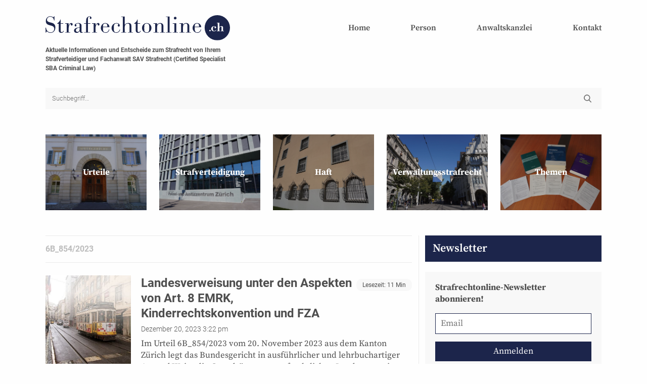

--- FILE ---
content_type: text/html; charset=UTF-8
request_url: https://strafrechtonline.ch/tag/6b_854-2023/
body_size: 8504
content:
<!doctype html>
<html class="no-js" lang="de-DE">
	<head>
		<meta charset="UTF-8" /><link rel="preload" href="https://strafrechtonline.ch/app/cache/fvm/min/1711359148-css3c99980a39b23fffe736877288809fc5daceaf002db49ea5cf06c32c69fe4.css" as="style" media="all" />
<link rel="preload" href="https://strafrechtonline.ch/app/cache/fvm/min/1711359148-css9aaa8185f37cf6cd0eeb2c57c7240f88a0ad948d64ebd4f31d230bea27c16.css" as="style" media="all" />
<link rel="preload" href="https://strafrechtonline.ch/app/cache/fvm/min/1711359148-css09ab70a98b3c300c4a4e87a9f464d74f6bac0c2633b9bc01df6d820b9ef7c.css" as="style" media="all" />
<link rel="preload" href="https://strafrechtonline.ch/app/cache/fvm/min/1711359148-css0509bb466897f8e94b031002d578ae22bb87c06b2981ab1e95a757fe0df20.css" as="style" media="all" />
<link rel="preload" href="https://strafrechtonline.ch/app/cache/fvm/min/1711359148-css6737749cf11c94f815a4ba0dbbe0412ec7ae1d6b42ef70468fae1ab28968b.css" as="style" media="all" /><script data-cfasync="false">if(navigator.userAgent.match(/MSIE|Internet Explorer/i)||navigator.userAgent.match(/Trident\/7\..*?rv:11/i)){var href=document.location.href;if(!href.match(/[?&]iebrowser/)){if(href.indexOf("?")==-1){if(href.indexOf("#")==-1){document.location.href=href+"?iebrowser=1"}else{document.location.href=href.replace("#","?iebrowser=1#")}}else{if(href.indexOf("#")==-1){document.location.href=href+"&iebrowser=1"}else{document.location.href=href.replace("#","&iebrowser=1#")}}}}</script>
<script data-cfasync="false">class FVMLoader{constructor(e){this.triggerEvents=e,this.eventOptions={passive:!0},this.userEventListener=this.triggerListener.bind(this),this.delayedScripts={normal:[],async:[],defer:[]},this.allJQueries=[]}_addUserInteractionListener(e){this.triggerEvents.forEach(t=>window.addEventListener(t,e.userEventListener,e.eventOptions))}_removeUserInteractionListener(e){this.triggerEvents.forEach(t=>window.removeEventListener(t,e.userEventListener,e.eventOptions))}triggerListener(){this._removeUserInteractionListener(this),"loading"===document.readyState?document.addEventListener("DOMContentLoaded",this._loadEverythingNow.bind(this)):this._loadEverythingNow()}async _loadEverythingNow(){this._runAllDelayedCSS(),this._delayEventListeners(),this._delayJQueryReady(this),this._handleDocumentWrite(),this._registerAllDelayedScripts(),await this._loadScriptsFromList(this.delayedScripts.normal),await this._loadScriptsFromList(this.delayedScripts.defer),await this._loadScriptsFromList(this.delayedScripts.async),await this._triggerDOMContentLoaded(),await this._triggerWindowLoad(),window.dispatchEvent(new Event("wpr-allScriptsLoaded"))}_registerAllDelayedScripts(){document.querySelectorAll("script[type=fvmdelay]").forEach(e=>{e.hasAttribute("src")?e.hasAttribute("async")&&!1!==e.async?this.delayedScripts.async.push(e):e.hasAttribute("defer")&&!1!==e.defer||"module"===e.getAttribute("data-type")?this.delayedScripts.defer.push(e):this.delayedScripts.normal.push(e):this.delayedScripts.normal.push(e)})}_runAllDelayedCSS(){document.querySelectorAll("link[rel=fvmdelay]").forEach(e=>{e.setAttribute("rel","stylesheet")})}async _transformScript(e){return await this._requestAnimFrame(),new Promise(t=>{const n=document.createElement("script");let r;[...e.attributes].forEach(e=>{let t=e.nodeName;"type"!==t&&("data-type"===t&&(t="type",r=e.nodeValue),n.setAttribute(t,e.nodeValue))}),e.hasAttribute("src")?(n.addEventListener("load",t),n.addEventListener("error",t)):(n.text=e.text,t()),e.parentNode.replaceChild(n,e)})}async _loadScriptsFromList(e){const t=e.shift();return t?(await this._transformScript(t),this._loadScriptsFromList(e)):Promise.resolve()}_delayEventListeners(){let e={};function t(t,n){!function(t){function n(n){return e[t].eventsToRewrite.indexOf(n)>=0?"wpr-"+n:n}e[t]||(e[t]={originalFunctions:{add:t.addEventListener,remove:t.removeEventListener},eventsToRewrite:[]},t.addEventListener=function(){arguments[0]=n(arguments[0]),e[t].originalFunctions.add.apply(t,arguments)},t.removeEventListener=function(){arguments[0]=n(arguments[0]),e[t].originalFunctions.remove.apply(t,arguments)})}(t),e[t].eventsToRewrite.push(n)}function n(e,t){let n=e[t];Object.defineProperty(e,t,{get:()=>n||function(){},set(r){e["wpr"+t]=n=r}})}t(document,"DOMContentLoaded"),t(window,"DOMContentLoaded"),t(window,"load"),t(window,"pageshow"),t(document,"readystatechange"),n(document,"onreadystatechange"),n(window,"onload"),n(window,"onpageshow")}_delayJQueryReady(e){let t=window.jQuery;Object.defineProperty(window,"jQuery",{get:()=>t,set(n){if(n&&n.fn&&!e.allJQueries.includes(n)){n.fn.ready=n.fn.init.prototype.ready=function(t){e.domReadyFired?t.bind(document)(n):document.addEventListener("DOMContentLoaded2",()=>t.bind(document)(n))};const t=n.fn.on;n.fn.on=n.fn.init.prototype.on=function(){if(this[0]===window){function e(e){return e.split(" ").map(e=>"load"===e||0===e.indexOf("load.")?"wpr-jquery-load":e).join(" ")}"string"==typeof arguments[0]||arguments[0]instanceof String?arguments[0]=e(arguments[0]):"object"==typeof arguments[0]&&Object.keys(arguments[0]).forEach(t=>{delete Object.assign(arguments[0],{[e(t)]:arguments[0][t]})[t]})}return t.apply(this,arguments),this},e.allJQueries.push(n)}t=n}})}async _triggerDOMContentLoaded(){this.domReadyFired=!0,await this._requestAnimFrame(),document.dispatchEvent(new Event("DOMContentLoaded2")),await this._requestAnimFrame(),window.dispatchEvent(new Event("DOMContentLoaded2")),await this._requestAnimFrame(),document.dispatchEvent(new Event("wpr-readystatechange")),await this._requestAnimFrame(),document.wpronreadystatechange&&document.wpronreadystatechange()}async _triggerWindowLoad(){await this._requestAnimFrame(),window.dispatchEvent(new Event("wpr-load")),await this._requestAnimFrame(),window.wpronload&&window.wpronload(),await this._requestAnimFrame(),this.allJQueries.forEach(e=>e(window).trigger("wpr-jquery-load")),window.dispatchEvent(new Event("wpr-pageshow")),await this._requestAnimFrame(),window.wpronpageshow&&window.wpronpageshow()}_handleDocumentWrite(){const e=new Map;document.write=document.writeln=function(t){const n=document.currentScript,r=document.createRange(),i=n.parentElement;let a=e.get(n);void 0===a&&(a=n.nextSibling,e.set(n,a));const s=document.createDocumentFragment();r.setStart(s,0),s.appendChild(r.createContextualFragment(t)),i.insertBefore(s,a)}}async _requestAnimFrame(){return new Promise(e=>requestAnimationFrame(e))}static run(){const e=new FVMLoader(["keydown","mousemove","touchmove","touchstart","touchend","wheel"]);e._addUserInteractionListener(e)}}FVMLoader.run();</script><meta name="viewport" content="width=device-width, initial-scale=1.0"><title>6B_854/2023 Archive - Strafrechtonline</title><meta name='robots' content='index, follow, max-image-preview:large, max-snippet:-1, max-video-preview:-1' /><link rel="canonical" href="https://strafrechtonline.ch/tag/6b_854-2023/" /><meta property="og:locale" content="de_DE" /><meta property="og:type" content="article" /><meta property="og:title" content="6B_854/2023 Archive - Strafrechtonline" /><meta property="og:url" content="https://strafrechtonline.ch/tag/6b_854-2023/" /><meta property="og:site_name" content="Strafrechtonline" /><meta name="twitter:card" content="summary_large_image" /><script type="application/ld+json" class="yoast-schema-graph">{"@context":"https://schema.org","@graph":[{"@type":"CollectionPage","@id":"https://strafrechtonline.ch/tag/6b_854-2023/","url":"https://strafrechtonline.ch/tag/6b_854-2023/","name":"6B_854/2023 Archive - Strafrechtonline","isPartOf":{"@id":"https://strafrechtonline.ch/#website"},"primaryImageOfPage":{"@id":"https://strafrechtonline.ch/tag/6b_854-2023/#primaryimage"},"image":{"@id":"https://strafrechtonline.ch/tag/6b_854-2023/#primaryimage"},"thumbnailUrl":"https://strafrechtonline.ch/app/uploads/2023/12/lisbon-4697955_640.jpg","breadcrumb":{"@id":"https://strafrechtonline.ch/tag/6b_854-2023/#breadcrumb"},"inLanguage":"de-DE"},{"@type":"ImageObject","inLanguage":"de-DE","@id":"https://strafrechtonline.ch/tag/6b_854-2023/#primaryimage","url":"https://strafrechtonline.ch/app/uploads/2023/12/lisbon-4697955_640.jpg","contentUrl":"https://strafrechtonline.ch/app/uploads/2023/12/lisbon-4697955_640.jpg","width":640,"height":427,"caption":"Foto: Pixabay"},{"@type":"BreadcrumbList","@id":"https://strafrechtonline.ch/tag/6b_854-2023/#breadcrumb","itemListElement":[{"@type":"ListItem","position":1,"name":"Startseite","item":"https://strafrechtonline.ch/"},{"@type":"ListItem","position":2,"name":"6B_854/2023"}]},{"@type":"WebSite","@id":"https://strafrechtonline.ch/#website","url":"https://strafrechtonline.ch/","name":"Strafrechtonline","description":"","potentialAction":[{"@type":"SearchAction","target":{"@type":"EntryPoint","urlTemplate":"https://strafrechtonline.ch/?s={search_term_string}"},"query-input":"required name=search_term_string"}],"inLanguage":"de-DE"}]}</script><link rel="alternate" type="application/rss+xml" title="Strafrechtonline &raquo; 6B_854/2023 Schlagwort-Feed" href="https://strafrechtonline.ch/tag/6b_854-2023/feed/" /> 

			
	 
<link rel='shortcut icon' type='image/x-icon' href='https://strafrechtonline.ch/app/themes/strafrechtonline/assets/images/favicon.ico' />

	
	
	
	
	
	
	
	
	
	





<link rel='stylesheet' id='wp-block-library-css'  href='https://strafrechtonline.ch/app/cache/fvm/min/1711359148-css3c99980a39b23fffe736877288809fc5daceaf002db49ea5cf06c32c69fe4.css' type='text/css' media='all' />
<style id='global-styles-inline-css' type='text/css' media="all">body{--wp--preset--color--black:#000;--wp--preset--color--cyan-bluish-gray:#abb8c3;--wp--preset--color--white:#fff;--wp--preset--color--pale-pink:#f78da7;--wp--preset--color--vivid-red:#cf2e2e;--wp--preset--color--luminous-vivid-orange:#ff6900;--wp--preset--color--luminous-vivid-amber:#fcb900;--wp--preset--color--light-green-cyan:#7bdcb5;--wp--preset--color--vivid-green-cyan:#00d084;--wp--preset--color--pale-cyan-blue:#8ed1fc;--wp--preset--color--vivid-cyan-blue:#0693e3;--wp--preset--color--vivid-purple:#9b51e0;--wp--preset--gradient--vivid-cyan-blue-to-vivid-purple:linear-gradient(135deg,rgba(6,147,227,1) 0%,rgb(155,81,224) 100%);--wp--preset--gradient--light-green-cyan-to-vivid-green-cyan:linear-gradient(135deg,rgb(122,220,180) 0%,rgb(0,208,130) 100%);--wp--preset--gradient--luminous-vivid-amber-to-luminous-vivid-orange:linear-gradient(135deg,rgba(252,185,0,1) 0%,rgba(255,105,0,1) 100%);--wp--preset--gradient--luminous-vivid-orange-to-vivid-red:linear-gradient(135deg,rgba(255,105,0,1) 0%,rgb(207,46,46) 100%);--wp--preset--gradient--very-light-gray-to-cyan-bluish-gray:linear-gradient(135deg,rgb(238,238,238) 0%,rgb(169,184,195) 100%);--wp--preset--gradient--cool-to-warm-spectrum:linear-gradient(135deg,rgb(74,234,220) 0%,rgb(151,120,209) 20%,rgb(207,42,186) 40%,rgb(238,44,130) 60%,rgb(251,105,98) 80%,rgb(254,248,76) 100%);--wp--preset--gradient--blush-light-purple:linear-gradient(135deg,rgb(255,206,236) 0%,rgb(152,150,240) 100%);--wp--preset--gradient--blush-bordeaux:linear-gradient(135deg,rgb(254,205,165) 0%,rgb(254,45,45) 50%,rgb(107,0,62) 100%);--wp--preset--gradient--luminous-dusk:linear-gradient(135deg,rgb(255,203,112) 0%,rgb(199,81,192) 50%,rgb(65,88,208) 100%);--wp--preset--gradient--pale-ocean:linear-gradient(135deg,rgb(255,245,203) 0%,rgb(182,227,212) 50%,rgb(51,167,181) 100%);--wp--preset--gradient--electric-grass:linear-gradient(135deg,rgb(202,248,128) 0%,rgb(113,206,126) 100%);--wp--preset--gradient--midnight:linear-gradient(135deg,rgb(2,3,129) 0%,rgb(40,116,252) 100%);--wp--preset--duotone--dark-grayscale:url('#wp-duotone-dark-grayscale');--wp--preset--duotone--grayscale:url('#wp-duotone-grayscale');--wp--preset--duotone--purple-yellow:url('#wp-duotone-purple-yellow');--wp--preset--duotone--blue-red:url('#wp-duotone-blue-red');--wp--preset--duotone--midnight:url('#wp-duotone-midnight');--wp--preset--duotone--magenta-yellow:url('#wp-duotone-magenta-yellow');--wp--preset--duotone--purple-green:url('#wp-duotone-purple-green');--wp--preset--duotone--blue-orange:url('#wp-duotone-blue-orange');--wp--preset--font-size--small:13px;--wp--preset--font-size--medium:20px;--wp--preset--font-size--large:36px;--wp--preset--font-size--x-large:42px}.has-black-color{color:var(--wp--preset--color--black)!important}.has-cyan-bluish-gray-color{color:var(--wp--preset--color--cyan-bluish-gray)!important}.has-white-color{color:var(--wp--preset--color--white)!important}.has-pale-pink-color{color:var(--wp--preset--color--pale-pink)!important}.has-vivid-red-color{color:var(--wp--preset--color--vivid-red)!important}.has-luminous-vivid-orange-color{color:var(--wp--preset--color--luminous-vivid-orange)!important}.has-luminous-vivid-amber-color{color:var(--wp--preset--color--luminous-vivid-amber)!important}.has-light-green-cyan-color{color:var(--wp--preset--color--light-green-cyan)!important}.has-vivid-green-cyan-color{color:var(--wp--preset--color--vivid-green-cyan)!important}.has-pale-cyan-blue-color{color:var(--wp--preset--color--pale-cyan-blue)!important}.has-vivid-cyan-blue-color{color:var(--wp--preset--color--vivid-cyan-blue)!important}.has-vivid-purple-color{color:var(--wp--preset--color--vivid-purple)!important}.has-black-background-color{background-color:var(--wp--preset--color--black)!important}.has-cyan-bluish-gray-background-color{background-color:var(--wp--preset--color--cyan-bluish-gray)!important}.has-white-background-color{background-color:var(--wp--preset--color--white)!important}.has-pale-pink-background-color{background-color:var(--wp--preset--color--pale-pink)!important}.has-vivid-red-background-color{background-color:var(--wp--preset--color--vivid-red)!important}.has-luminous-vivid-orange-background-color{background-color:var(--wp--preset--color--luminous-vivid-orange)!important}.has-luminous-vivid-amber-background-color{background-color:var(--wp--preset--color--luminous-vivid-amber)!important}.has-light-green-cyan-background-color{background-color:var(--wp--preset--color--light-green-cyan)!important}.has-vivid-green-cyan-background-color{background-color:var(--wp--preset--color--vivid-green-cyan)!important}.has-pale-cyan-blue-background-color{background-color:var(--wp--preset--color--pale-cyan-blue)!important}.has-vivid-cyan-blue-background-color{background-color:var(--wp--preset--color--vivid-cyan-blue)!important}.has-vivid-purple-background-color{background-color:var(--wp--preset--color--vivid-purple)!important}.has-black-border-color{border-color:var(--wp--preset--color--black)!important}.has-cyan-bluish-gray-border-color{border-color:var(--wp--preset--color--cyan-bluish-gray)!important}.has-white-border-color{border-color:var(--wp--preset--color--white)!important}.has-pale-pink-border-color{border-color:var(--wp--preset--color--pale-pink)!important}.has-vivid-red-border-color{border-color:var(--wp--preset--color--vivid-red)!important}.has-luminous-vivid-orange-border-color{border-color:var(--wp--preset--color--luminous-vivid-orange)!important}.has-luminous-vivid-amber-border-color{border-color:var(--wp--preset--color--luminous-vivid-amber)!important}.has-light-green-cyan-border-color{border-color:var(--wp--preset--color--light-green-cyan)!important}.has-vivid-green-cyan-border-color{border-color:var(--wp--preset--color--vivid-green-cyan)!important}.has-pale-cyan-blue-border-color{border-color:var(--wp--preset--color--pale-cyan-blue)!important}.has-vivid-cyan-blue-border-color{border-color:var(--wp--preset--color--vivid-cyan-blue)!important}.has-vivid-purple-border-color{border-color:var(--wp--preset--color--vivid-purple)!important}.has-vivid-cyan-blue-to-vivid-purple-gradient-background{background:var(--wp--preset--gradient--vivid-cyan-blue-to-vivid-purple)!important}.has-light-green-cyan-to-vivid-green-cyan-gradient-background{background:var(--wp--preset--gradient--light-green-cyan-to-vivid-green-cyan)!important}.has-luminous-vivid-amber-to-luminous-vivid-orange-gradient-background{background:var(--wp--preset--gradient--luminous-vivid-amber-to-luminous-vivid-orange)!important}.has-luminous-vivid-orange-to-vivid-red-gradient-background{background:var(--wp--preset--gradient--luminous-vivid-orange-to-vivid-red)!important}.has-very-light-gray-to-cyan-bluish-gray-gradient-background{background:var(--wp--preset--gradient--very-light-gray-to-cyan-bluish-gray)!important}.has-cool-to-warm-spectrum-gradient-background{background:var(--wp--preset--gradient--cool-to-warm-spectrum)!important}.has-blush-light-purple-gradient-background{background:var(--wp--preset--gradient--blush-light-purple)!important}.has-blush-bordeaux-gradient-background{background:var(--wp--preset--gradient--blush-bordeaux)!important}.has-luminous-dusk-gradient-background{background:var(--wp--preset--gradient--luminous-dusk)!important}.has-pale-ocean-gradient-background{background:var(--wp--preset--gradient--pale-ocean)!important}.has-electric-grass-gradient-background{background:var(--wp--preset--gradient--electric-grass)!important}.has-midnight-gradient-background{background:var(--wp--preset--gradient--midnight)!important}.has-small-font-size{font-size:var(--wp--preset--font-size--small)!important}.has-medium-font-size{font-size:var(--wp--preset--font-size--medium)!important}.has-large-font-size{font-size:var(--wp--preset--font-size--large)!important}.has-x-large-font-size{font-size:var(--wp--preset--font-size--x-large)!important}</style>
<link rel='stylesheet' id='contact-form-7-css'  href='https://strafrechtonline.ch/app/cache/fvm/min/1711359148-css9aaa8185f37cf6cd0eeb2c57c7240f88a0ad948d64ebd4f31d230bea27c16.css' type='text/css' media='all' />
<link rel='stylesheet' id='dp_cookies_consent-css'  href='https://strafrechtonline.ch/app/cache/fvm/min/1711359148-css09ab70a98b3c300c4a4e87a9f464d74f6bac0c2633b9bc01df6d820b9ef7c.css' type='text/css' media='all' />
<link rel='stylesheet' id='ls-general-css'  href='https://strafrechtonline.ch/app/cache/fvm/min/1711359148-css0509bb466897f8e94b031002d578ae22bb87c06b2981ab1e95a757fe0df20.css' type='text/css' media='all' />
<link rel='stylesheet' id='ls-fonts-css'  href='https://strafrechtonline.ch/app/cache/fvm/min/1711359148-css6737749cf11c94f815a4ba0dbbe0412ec7ae1d6b42ef70468fae1ab28968b.css' type='text/css' media='all' />
<script src='https://strafrechtonline.ch/wp/wp-includes/js/jquery/jquery.min.js?ver=3.6.0' id='jquery-core-js'></script>
<script src='https://strafrechtonline.ch/wp/wp-includes/js/jquery/jquery-migrate.min.js?ver=3.3.2' id='jquery-migrate-js'></script>

 


<link rel="icon" href="https://strafrechtonline.ch/app/uploads/2023/08/cropped-favicon-192x192.png" sizes="192x192" />



	</head>

	<body class="archive tag tag-6b_854-2023 tag-561 no-js" data-template="base.twig">
		<script>document.body.className = document.body.className.replace( 'no-js', 'js' );</script>
							<header id="masthead">
    <div class="grid-container">
        <div class="grid-x grid-padding-x">
            <div class="cell small-9">
                <div class="first-line-wrapper">
                    <div id="logo">
                                                    <a href="https://strafrechtonline.ch">
                                <img src="https://strafrechtonline.ch/app/uploads/2022/09/logo.svg" 
                                    
                                    sizes="(max-width: 1600px) 800w, (max-width: 800px) 400w " />
                            </a>
                        
                                                    <div class="logo-text">
                                Aktuelle Informationen und Entscheide zum Strafrecht von Ihrem Strafverteidiger und Fachanwalt SAV Strafrecht (Certified Specialist SBA Criminal Law)
                            </div>
                                            </div>
                    <nav id="main-menu" class="main-menu" role="navigation">
                        <ul id="menu-main-menu" class="menu"><li id="menu-item-52" class="menu-item menu-item-type-custom menu-item-object-custom menu-item-home menu-item-52"><a href="https://strafrechtonline.ch/">Home</a></li>
<li id="menu-item-58" class="menu-item menu-item-type-post_type menu-item-object-page menu-item-58"><a href="https://strafrechtonline.ch/person/">Person</a></li>
<li id="menu-item-59" class="menu-item menu-item-type-post_type menu-item-object-page menu-item-59"><a href="https://strafrechtonline.ch/anwaltskanzlei/">Anwaltskanzlei</a></li>
<li id="menu-item-51" class="menu-item menu-item-type-post_type menu-item-object-page menu-item-51"><a href="https://strafrechtonline.ch/kontakt/">Kontakt</a></li>
</ul>
                        <a class="menu-toggle" href="#"></a>
                    </nav>
                </div>
                <div class="mobile-main-menu">
                    <ul id="menu-main-menu" class="menu"><li id="menu-item-52" class="menu-item menu-item-type-custom menu-item-object-custom menu-item-home menu-item-52"><a href="https://strafrechtonline.ch/">Home</a></li>
<li id="menu-item-58" class="menu-item menu-item-type-post_type menu-item-object-page menu-item-58"><a href="https://strafrechtonline.ch/person/">Person</a></li>
<li id="menu-item-59" class="menu-item menu-item-type-post_type menu-item-object-page menu-item-59"><a href="https://strafrechtonline.ch/anwaltskanzlei/">Anwaltskanzlei</a></li>
<li id="menu-item-51" class="menu-item menu-item-type-post_type menu-item-object-page menu-item-51"><a href="https://strafrechtonline.ch/kontakt/">Kontakt</a></li>
</ul>
                </div>
            </div>

            <div class="cell small-9">
                <div class="search-bar">
                    <form role="search" method="get" id="searchform" action="https://strafrechtonline.ch">
    <input type="input" id="searchsubmit" name="s" placeholder="Suchbegriff…" value="">
        <button type="submit" class="search-icon"></button>
</form>
                </div>
            </div>
        </div>        
    </div>
</header>				
		<section id="main" role="main" class="content-wrapper">
				    <div class="grid-container featured-categories">
        <div class="grid-x grid-padding-x">
            <div class="cell small-9 categories-wrapper">
                                    <div class="category">
                        <div class="category-background">
                            <a href="https://strafrechtonline.ch/category/urteile/" class="category-link"></a>
                                                            <div class="image-overlay"></div>
                                
                                <div class="featured-image" id="image-64"></div>
                                                        <div class="category-name hyphenate">Urteile</div>
                        </div>
                    </div>
                                    <div class="category">
                        <div class="category-background">
                            <a href="https://strafrechtonline.ch/category/strafverteidigung/" class="category-link"></a>
                                                            <div class="image-overlay"></div>
                                
                                <div class="featured-image" id="image-62"></div>
                                                        <div class="category-name hyphenate">Strafverteidigung</div>
                        </div>
                    </div>
                                    <div class="category">
                        <div class="category-background">
                            <a href="https://strafrechtonline.ch/category/haft/" class="category-link"></a>
                                                            <div class="image-overlay"></div>
                                
                                <div class="featured-image" id="image-61"></div>
                                                        <div class="category-name hyphenate">Haft</div>
                        </div>
                    </div>
                                    <div class="category">
                        <div class="category-background">
                            <a href="https://strafrechtonline.ch/category/verwaltungsstrafrecht/" class="category-link"></a>
                                                            <div class="image-overlay"></div>
                                
                                <div class="featured-image" id="image-65"></div>
                                                        <div class="category-name hyphenate">Verwaltungs­strafrecht</div>
                        </div>
                    </div>
                                    <div class="category">
                        <div class="category-background">
                            <a href="https://strafrechtonline.ch/category/themen/" class="category-link"></a>
                                                            <div class="image-overlay"></div>
                                
                                <div class="featured-image" id="image-63"></div>
                                                        <div class="category-name hyphenate">Themen</div>
                        </div>
                    </div>
                            </div>
        </div>
    </div>

	<div class="grid-container">
		<div class="grid-x grid-padding-x">
			<div class="cell small-9 medium-6">
			
							<div class="term-name">
					6B_854/2023
				</div>
			
							<div class="first-posts-wrapper">
											<article class="tease tease-post" id="tease-1751">
						
			<div class="featured-image" id="image-1751">
			</div>
		
		<div class="with-image  tease-content-wrapper">
			<div class="tease-title">
				<h2 class="h1"><a href="https://strafrechtonline.ch/landesverweisung-unter-den-aspekten-von-art-8-emrk-kinderrechtskonvention-und-fza/">Landesverweisung unter den Aspekten von Art. 8 EMRK, Kinderrechtskonvention und FZA</a></h2>

				<div class="read-time">
					Lesezeit:
					<span class="span-reading-time rt-reading-time"><span class="rt-label rt-prefix"></span> <span class="rt-time"> 11</span> <span class="rt-label rt-postfix"></span></span> Min
				</div>
			</div>
			<div class="tease-date">
				Dezember 20, 2023 3:22 pm
			</div>
			<div class="tease-excerpt">
				<p>
					Im Urteil 6B_854/2023 vom 20. November 2023 aus dem Kanton Zürich legt das Bundesgericht in ausführlicher und lehrbuchartiger Art und Weise die Grundsätze zur strafrechtlichen Landesverweisung, mit besonderer Berücksichtigung von Art. 8 EMKR, Kinderrechtskonvention und FZA, dar (E.3). Die gesamte E.3 ist mithin ein hochinteressanter «must read». Hier ist ein kleiner Auszug davon: «Bei intakten familiären Verhältnissen mit gemeinsamem Sorge- und Obhutsrecht der Eltern führt die Landesverweisung zum Abbruch der eng gelebten Beziehung des Kindes zu einem Elternteil, wenn den übrigen Familienmitgliedern und insbesondere dem anderen, ebenfalls sorge- und obhutsberechtigten Elternteil ein Wegzug in das Heimatland des anderen Elternteils nicht zumutbar ist. Dies ist nicht im Interesse des Kindeswohls und spricht daher grundsätzlich gegen eine Landesverweisung. Eine Landesverweisung, die zu einer Trennung der vormals intakten Familiengemeinschaft von Eltern und Kindern führt, bildet einen Eingriff in das Recht auf Achtung des Familienlebens, der im Interesse des Kindes nur nach einer eingehenden und umfassenden Interessenabwägung und nur aus ausreichend soliden und gewichtigen Überlegungen erfolgen darf […].» (E.3.1.5). Im vorliegenden Fall bestätigte das Bundesgericht die Landesverweisung nach ausführlicher Abwägung (E.3.3.6), wobei zwei Landesverweisungsdelikte vorlagen, inklusive Drogenhandel.
				</p>
				<div>
					<a class="read-more" href="https://strafrechtonline.ch/landesverweisung-unter-den-aspekten-von-art-8-emrk-kinderrechtskonvention-und-fza/"> Weiterlesen</a>
				</div>
			</div>
		</div>
	</article>														</div>
						</div>
			<div class="cell small-9 medium-3 first-sidebar-wrapper sidebar-wrapper">
				<div id="mc4wp_form_widget-4" class="widget widget_mc4wp_form_widget"><h3 class="widget-title hyphenate">Newsletter</h3><script>(function() {
	window.mc4wp = window.mc4wp || {
		listeners: [],
		forms: {
			on: function(evt, cb) {
				window.mc4wp.listeners.push(
					{
						event   : evt,
						callback: cb
					}
				);
			}
		}
	}
})();
</script><form id="mc4wp-form-1" class="mc4wp-form mc4wp-form-1140" method="post" data-id="1140" data-name="Strafrechtonline Mailchimp" ><div class="mc4wp-form-fields"><p><strong>Strafrechtonline-Newsletter abonnieren!</strong></p>

<input type="email" name="EMAIL" placeholder="Email" required /><input type="submit" value="Anmelden" /></div><label style="display: none !important;">Wenn du ein Mensch bist, lasse das Feld leer: <input type="text" name="_mc4wp_honeypot" value="" tabindex="-1" autocomplete="off" /></label><input type="hidden" name="_mc4wp_timestamp" value="1763716175" /><input type="hidden" name="_mc4wp_form_id" value="1140" /><input type="hidden" name="_mc4wp_form_element_id" value="mc4wp-form-1" /><div class="mc4wp-response"></div></form></div><div id="nav_menu-2" class="widget widget_nav_menu"><h3 class="widget-title hyphenate">Strafrecht</h3><div class="menu-kategorien-container"><ul id="menu-kategorien" class="menu"><li id="menu-item-46" class="menu-item menu-item-type-taxonomy menu-item-object-category menu-item-46"><a href="https://strafrechtonline.ch/category/urteile/">Urteile</a></li>
<li id="menu-item-44" class="menu-item menu-item-type-taxonomy menu-item-object-category menu-item-44"><a href="https://strafrechtonline.ch/category/strafverteidigung/">Strafverteidigung</a></li>
<li id="menu-item-42" class="menu-item menu-item-type-taxonomy menu-item-object-category menu-item-42"><a href="https://strafrechtonline.ch/category/haft/">Haft</a></li>
<li id="menu-item-47" class="menu-item menu-item-type-taxonomy menu-item-object-category menu-item-47"><a href="https://strafrechtonline.ch/category/verwaltungsstrafrecht/">Verwaltungs­strafrecht</a></li>
<li id="menu-item-45" class="menu-item menu-item-type-taxonomy menu-item-object-category menu-item-45"><a href="https://strafrechtonline.ch/category/themen/">Themen</a></li>
</ul></div></div>
			</div>
			
			
			<div class="cell small-9 medium-6">
								<div class="pagination">
        <ul class="pages">
            </ul>
    </div>			</div>

						

		</div>

		
	</div>
	
		</section>

					<footer id="footer">
				    <div class="newsletter-wrapper">
        
        <div class="grid-container">
            <div class="grid-x grid-margin-x">
                <div class="cell small-9">
                                        
                    <div class="left-right-wrapper">
                        <div class="left-side">
                                                    </div>

                        <div class="right-side">
                            <div class="newsletter-form-wrapper">
                                <script>(function() {
	window.mc4wp = window.mc4wp || {
		listeners: [],
		forms: {
			on: function(evt, cb) {
				window.mc4wp.listeners.push(
					{
						event   : evt,
						callback: cb
					}
				);
			}
		}
	}
})();
</script><form id="mc4wp-form-2" class="mc4wp-form mc4wp-form-1140" method="post" data-id="1140" data-name="Strafrechtonline Mailchimp" ><div class="mc4wp-form-fields"><p><strong>Strafrechtonline-Newsletter abonnieren!</strong></p>

<input type="email" name="EMAIL" placeholder="Email" required /><input type="submit" value="Anmelden" /></div><label style="display: none !important;">Wenn du ein Mensch bist, lasse das Feld leer: <input type="text" name="_mc4wp_honeypot" value="" tabindex="-1" autocomplete="off" /></label><input type="hidden" name="_mc4wp_timestamp" value="1763716175" /><input type="hidden" name="_mc4wp_form_id" value="1140" /><input type="hidden" name="_mc4wp_form_element_id" value="mc4wp-form-2" /><div class="mc4wp-response"></div></form>
                            </div>
                        </div>
                    </div>
                </div>
                
            </div>
        </div>
    </div>
				<div class="grid-container">
    <div class="grid-x grid-margin-x footer-wrapper">
            <div class="cell small-9 medium-3 large-2">
                                    <a href="https://strafrechtonline.ch" class="footer-logo">
                        <img src="https://strafrechtonline.ch/app/uploads/2022/09/white-logo.svg" 
                            
                            sizes="(max-width: 1600px) 800w, (max-width: 800px) 400w " />
                    </a>
                            </div>
            <div class="cell small-9 medium-6 large-7">
                <nav id="footer-menu" role="navigation">
                    <ul id="menu-footer-menu" class="menu"><li id="menu-item-24" class="menu-item menu-item-type-post_type menu-item-object-page menu-item-24"><a href="https://strafrechtonline.ch/impressum/">Impressum</a></li>
<li id="menu-item-22" class="menu-item menu-item-type-post_type menu-item-object-page menu-item-privacy-policy menu-item-22"><a href="https://strafrechtonline.ch/datenschutz/">Datenschutz</a></li>
</ul>
                </nav>
            </div>
        </div>
    </div>
</div>

<div class="socket">
    <div class="grid-container">
        <div class="grid-x grid-margin-x socket-wrapper">
            <div class="cell small-9 medium-2">
                <div class="copyright">
                    Copyright © 2022 to Venture Law GmbH
                </div>
            </div>
            <div class="cell small-9 medium-7">
                <nav id="socket-menu" role="navigation">
                    
                </nav>
            </div>
        </div>
    </div>
</div>			</footer>
			<script>(function() {function maybePrefixUrlField() {
	if (this.value.trim() !== '' && this.value.indexOf('http') !== 0) {
		this.value = "http://" + this.value;
	}
}

var urlFields = document.querySelectorAll('.mc4wp-form input[type="url"]');
if (urlFields) {
	for (var j=0; j < urlFields.length; j++) {
		urlFields[j].addEventListener('blur', maybePrefixUrlField);
	}
}
})();</script><style media="all">.wp-container-1 .alignleft{float:left;margin-right:2em}.wp-container-1 .alignright{float:right;margin-left:2em}</style>
<style media="all">.wp-container-2 .alignleft{float:left;margin-right:2em}.wp-container-2 .alignright{float:right;margin-left:2em}</style>
<script src='https://strafrechtonline.ch/wp/wp-includes/js/dist/vendor/regenerator-runtime.min.js?ver=0.13.9' id='regenerator-runtime-js'></script>
<script src='https://strafrechtonline.ch/wp/wp-includes/js/dist/vendor/wp-polyfill.min.js?ver=3.15.0' id='wp-polyfill-js'></script>
<script id='contact-form-7-js-extra'>
/* <![CDATA[ */
var wpcf7 = {"api":{"root":"https:\/\/strafrechtonline.ch\/wp-json\/","namespace":"contact-form-7\/v1"},"cached":"1"};
/* ]]> */
</script>
<script src='https://strafrechtonline.ch/app/cache/fvm/min/1711359148-js6614a86b1f4f568dc65ab14044eee9aaf1b643f503962a92c070e7d9e9f8b6.js' id='contact-form-7-js' defer='defer'></script>
<script src='https://strafrechtonline.ch/app/cache/fvm/min/1711359148-js23b655413f5c06bfb4830a3492ab6156661425b91d0ecc7a4993c619840eed.js' id='dp_cookies_consent-js' defer='defer'></script>
<script src='https://strafrechtonline.ch/app/cache/fvm/min/1711359148-jsb16390aae35cdfd5f8785b77e1b30165007cf681b0d1e61b12df749b8a3ced.js' id='ls-general-js' defer='defer'></script>
<script src='https://strafrechtonline.ch/wp/wp-includes/js/comment-reply.min.js?ver=b4a14161d91a2d4e4928330562d9d519' id='comment-reply-js'></script>
<script defer src =https://strafrechtonline.ch/app/cache/fvm/min/1711359148-js27f6736848f44a6ee6280964cc59e6d3b7e4c281bc130b75c1c204e6dd8f2e.js id='mc4wp-forms-api-js'></script>
		<style type="text/css" media="all">#image-64{background:url(https://strafrechtonline.ch/app/uploads/2022/09/Urteile-1920x1277.jpg) center center no-repeat transparent;-webkit-background-size:cover;-moz-background-size:cover;background-size:cover}@media all and (max-width:768px){#image-64{background:url(https://strafrechtonline.ch/app/uploads/2022/09/Urteile-768x511.jpg) center center no-repeat transparent;-webkit-background-size:cover;-moz-background-size:cover;background-size:cover}}@media all and (-webkit-min-device-pixel-ratio:2),all and (min-device-pixel-ratio:2),all and (min-resolution:192dpi){#image-64{background:url(https://strafrechtonline.ch/app/uploads/2022/09/Urteile-2560x1702.jpg) center center no-repeat transparent;-webkit-background-size:cover;-moz-background-size:cover;background-size:cover}}@media all and (max-width:768px) and (-webkit-min-device-pixel-ratio:2),all and (max-width:768px) and (min-device-pixel-ratio:2),all and (max-width:768px) and (min-resolution:192dpi){#image-64{background:url(https://strafrechtonline.ch/app/uploads/2022/09/Urteile-1536x1021.jpg) center center no-repeat transparent;-webkit-background-size:cover;-moz-background-size:cover;background-size:cover}}#image-62{background:url(https://strafrechtonline.ch/app/uploads/2022/09/Strafverteidigung-1920x1277.jpg) center center no-repeat transparent;-webkit-background-size:cover;-moz-background-size:cover;background-size:cover}@media all and (max-width:768px){#image-62{background:url(https://strafrechtonline.ch/app/uploads/2022/09/Strafverteidigung-768x511.jpg) center center no-repeat transparent;-webkit-background-size:cover;-moz-background-size:cover;background-size:cover}}@media all and (-webkit-min-device-pixel-ratio:2),all and (min-device-pixel-ratio:2),all and (min-resolution:192dpi){#image-62{background:url(https://strafrechtonline.ch/app/uploads/2022/09/Strafverteidigung-2560x1702.jpg) center center no-repeat transparent;-webkit-background-size:cover;-moz-background-size:cover;background-size:cover}}@media all and (max-width:768px) and (-webkit-min-device-pixel-ratio:2),all and (max-width:768px) and (min-device-pixel-ratio:2),all and (max-width:768px) and (min-resolution:192dpi){#image-62{background:url(https://strafrechtonline.ch/app/uploads/2022/09/Strafverteidigung-1536x1021.jpg) center center no-repeat transparent;-webkit-background-size:cover;-moz-background-size:cover;background-size:cover}}#image-61{background:url(https://strafrechtonline.ch/app/uploads/2022/09/Haft-1920x1277.jpg) center center no-repeat transparent;-webkit-background-size:cover;-moz-background-size:cover;background-size:cover}@media all and (max-width:768px){#image-61{background:url(https://strafrechtonline.ch/app/uploads/2022/09/Haft-768x511.jpg) center center no-repeat transparent;-webkit-background-size:cover;-moz-background-size:cover;background-size:cover}}@media all and (-webkit-min-device-pixel-ratio:2),all and (min-device-pixel-ratio:2),all and (min-resolution:192dpi){#image-61{background:url(https://strafrechtonline.ch/app/uploads/2022/09/Haft-2560x1702.jpg) center center no-repeat transparent;-webkit-background-size:cover;-moz-background-size:cover;background-size:cover}}@media all and (max-width:768px) and (-webkit-min-device-pixel-ratio:2),all and (max-width:768px) and (min-device-pixel-ratio:2),all and (max-width:768px) and (min-resolution:192dpi){#image-61{background:url(https://strafrechtonline.ch/app/uploads/2022/09/Haft-1536x1021.jpg) center center no-repeat transparent;-webkit-background-size:cover;-moz-background-size:cover;background-size:cover}}#image-65{background:url(https://strafrechtonline.ch/app/uploads/2022/09/Verwaltungsstrafrecht-1920x1277.jpg) center center no-repeat transparent;-webkit-background-size:cover;-moz-background-size:cover;background-size:cover}@media all and (max-width:768px){#image-65{background:url(https://strafrechtonline.ch/app/uploads/2022/09/Verwaltungsstrafrecht-768x511.jpg) center center no-repeat transparent;-webkit-background-size:cover;-moz-background-size:cover;background-size:cover}}@media all and (-webkit-min-device-pixel-ratio:2),all and (min-device-pixel-ratio:2),all and (min-resolution:192dpi){#image-65{background:url(https://strafrechtonline.ch/app/uploads/2022/09/Verwaltungsstrafrecht-2560x1702.jpg) center center no-repeat transparent;-webkit-background-size:cover;-moz-background-size:cover;background-size:cover}}@media all and (max-width:768px) and (-webkit-min-device-pixel-ratio:2),all and (max-width:768px) and (min-device-pixel-ratio:2),all and (max-width:768px) and (min-resolution:192dpi){#image-65{background:url(https://strafrechtonline.ch/app/uploads/2022/09/Verwaltungsstrafrecht-1536x1021.jpg) center center no-repeat transparent;-webkit-background-size:cover;-moz-background-size:cover;background-size:cover}}#image-63{background:url(https://strafrechtonline.ch/app/uploads/2022/09/Themen-1920x1277.jpg) center center no-repeat transparent;-webkit-background-size:cover;-moz-background-size:cover;background-size:cover}@media all and (max-width:768px){#image-63{background:url(https://strafrechtonline.ch/app/uploads/2022/09/Themen-768x511.jpg) center center no-repeat transparent;-webkit-background-size:cover;-moz-background-size:cover;background-size:cover}}@media all and (-webkit-min-device-pixel-ratio:2),all and (min-device-pixel-ratio:2),all and (min-resolution:192dpi){#image-63{background:url(https://strafrechtonline.ch/app/uploads/2022/09/Themen-2560x1702.jpg) center center no-repeat transparent;-webkit-background-size:cover;-moz-background-size:cover;background-size:cover}}@media all and (max-width:768px) and (-webkit-min-device-pixel-ratio:2),all and (max-width:768px) and (min-device-pixel-ratio:2),all and (max-width:768px) and (min-resolution:192dpi){#image-63{background:url(https://strafrechtonline.ch/app/uploads/2022/09/Themen-1536x1021.jpg) center center no-repeat transparent;-webkit-background-size:cover;-moz-background-size:cover;background-size:cover}}#image-1751{background:url(https://strafrechtonline.ch/app/uploads/2023/12/lisbon-4697955_640.jpg) center center no-repeat transparent;-webkit-background-size:cover;-moz-background-size:cover;background-size:cover}@media all and (max-width:768px){#image-1751{background:url(https://strafrechtonline.ch/app/uploads/2023/12/lisbon-4697955_640.jpg) center center no-repeat transparent;-webkit-background-size:cover;-moz-background-size:cover;background-size:cover}}@media all and (-webkit-min-device-pixel-ratio:2),all and (min-device-pixel-ratio:2),all and (min-resolution:192dpi){#image-1751{background:url(https://strafrechtonline.ch/app/uploads/2023/12/lisbon-4697955_640.jpg) center center no-repeat transparent;-webkit-background-size:cover;-moz-background-size:cover;background-size:cover}}@media all and (max-width:768px) and (-webkit-min-device-pixel-ratio:2),all and (max-width:768px) and (min-device-pixel-ratio:2),all and (max-width:768px) and (min-resolution:192dpi){#image-1751{background:url(https://strafrechtonline.ch/app/uploads/2023/12/lisbon-4697955_640.jpg) center center no-repeat transparent;-webkit-background-size:cover;-moz-background-size:cover;background-size:cover}}</style>
				
		
			</body>
</html>
<!-- Dynamic page generated in 0.214 seconds. -->
<!-- Cached page generated by WP-Super-Cache on 2025-11-21 09:09:35 -->

<!-- Compression = gzip -->

--- FILE ---
content_type: text/css
request_url: https://strafrechtonline.ch/app/cache/fvm/min/1711359148-css09ab70a98b3c300c4a4e87a9f464d74f6bac0c2633b9bc01df6d820b9ef7c.css
body_size: -93
content:
/* https://strafrechtonline.ch/app/plugins/dp-cookies-consent/dp-cookies-consent.css?ver=b4a14161d91a2d4e4928330562d9d519 */
#dpcc-wrapper p{display:inline-block;float:left;margin:0;margin-right:20px}#dpcc-accept{display:inline-block;padding:10px 15px 10px 15px;text-decoration:none;white-space:nowrap;float:right}#dpcc-wrapper{position:fixed;left:0;padding:10px 15px 10px 15px;width:100%;display:-webkit-box;display:flex;display:-ms-flexbox;-webkit-box-orient:horizontal;-webkit-box-direction:normal;-ms-flex-direction:row;flex-direction:row;-webkit-box-pack:justify;-ms-flex-pack:justify;justify-content:space-between;-webkit-box-align:center;-ms-flex-align:center;align-items:center;-webkit-box-sizing:border-box;-moz-box-sizing:border-box;box-sizing:border-box;z-index:9999}#dpcc-close-button{display:inline-block;font-size:60px;cursor:pointer;line-height:30px;margin-left:20px;margin-bottom:10px}@media only screen and (max-width:468px){#dpcc-wrapper{-ms-flex-wrap:wrap;flex-wrap:wrap;text-align:center;-ms-flex-pack:distribute;justify-content:space-around}body #dpcc-wrapper p{margin-right:0;margin-bottom:10px;font-size:14px}body #dpcc-accept{white-space:normal;font-size:14px;padding:5px 10px 5px 10px}}.dpcc-hide{display:none!important}

--- FILE ---
content_type: text/css
request_url: https://strafrechtonline.ch/app/cache/fvm/min/1711359148-css0509bb466897f8e94b031002d578ae22bb87c06b2981ab1e95a757fe0df20.css
body_size: 11393
content:
/* https://strafrechtonline.ch/app/themes/strafrechtonline/assets/general.css?ver=1.0.0 */
/*! normalize-scss | MIT/GPLv2 License | bit.ly/normalize-scss */
 html{font-family:sans-serif;line-height:1.15;-ms-text-size-adjust:100%;-webkit-text-size-adjust:100%}body{margin:0}article,aside,footer,header,nav,section{display:block}h1{font-size:2em;margin:0.67em 0}figcaption,figure{display:block}figure{margin:1em 40px}hr{-webkit-box-sizing:content-box;-moz-box-sizing:content-box;box-sizing:content-box;height:0;overflow:visible}main{display:block}pre{font-family:monospace,monospace;font-size:1em}a{background-color:transparent;-webkit-text-decoration-skip:objects}a:active,a:hover{outline-width:0}abbr[title]{border-bottom:none;text-decoration:underline;-webkit-text-decoration:underline dotted;-moz-text-decoration:underline dotted;text-decoration:underline dotted}b,strong{font-weight:inherit}b,strong{font-weight:bolder}code,kbd,samp{font-family:monospace,monospace;font-size:1em}dfn{font-style:italic}mark{background-color:#ff0;color:#000}small{font-size:80%}sub,sup{font-size:75%;line-height:0;position:relative;vertical-align:baseline}sub{bottom:-0.25em}sup{top:-0.5em}audio,video{display:inline-block}audio:not([controls]){display:none;height:0}img{border-style:none}svg:not(:root){overflow:hidden}button,input,optgroup,select,textarea{font-family:sans-serif;font-size:100%;line-height:1.15;margin:0}button{overflow:visible}button,select{text-transform:none}button,html [type="button"],[type="reset"],[type="submit"]{-webkit-appearance:button}button::-moz-focus-inner,[type="button"]::-moz-focus-inner,[type="reset"]::-moz-focus-inner,[type="submit"]::-moz-focus-inner{border-style:none;padding:0}button:-moz-focusring,[type="button"]:-moz-focusring,[type="reset"]:-moz-focusring,[type="submit"]:-moz-focusring{outline:1px dotted ButtonText}input{overflow:visible}[type="checkbox"],[type="radio"]{-webkit-box-sizing:border-box;-moz-box-sizing:border-box;box-sizing:border-box;padding:0}[type="number"]::-webkit-inner-spin-button,[type="number"]::-webkit-outer-spin-button{height:auto}[type="search"]{-webkit-appearance:textfield;outline-offset:-2px}[type="search"]::-webkit-search-cancel-button,[type="search"]::-webkit-search-decoration{-webkit-appearance:none}::-webkit-file-upload-button{-webkit-appearance:button;font:inherit}fieldset{border:1px solid silver;margin:0 2px;padding:0.35em 0.625em 0.75em}legend{-webkit-box-sizing:border-box;-moz-box-sizing:border-box;box-sizing:border-box;display:table;max-width:100%;padding:0;color:inherit;white-space:normal}progress{display:inline-block;vertical-align:baseline}textarea{overflow:auto}details{display:block}summary{display:list-item}menu{display:block}canvas{display:inline-block}template{display:none}[hidden]{display:none}.foundation-mq{font-family:"small=0em&medium=48em&large=64em&xlarge=75em&xxlarge=90em"}html{-webkit-box-sizing:border-box;-moz-box-sizing:border-box;box-sizing:border-box;font-size:100%}*,*::before,*::after{-webkit-box-sizing:inherit;-moz-box-sizing:inherit;box-sizing:inherit}body{margin:0;padding:0;background:#fefefe;font-family:"Source Serif Pro",serif;font-weight:400;line-height:1.5;color:#0a0a0a;-webkit-font-smoothing:antialiased;-moz-osx-font-smoothing:grayscale}img{display:inline-block;vertical-align:middle;max-width:100%;height:auto;-ms-interpolation-mode:bicubic}textarea{height:auto;min-height:50px;border-radius:0}select{-webkit-box-sizing:border-box;-moz-box-sizing:border-box;box-sizing:border-box;width:100%;border-radius:0}.map_canvas img,.map_canvas embed,.map_canvas object,.mqa-display img,.mqa-display embed,.mqa-display object{max-width:none!important}button{padding:0;-webkit-appearance:none;-moz-appearance:none;appearance:none;border:0;border-radius:0;background:transparent;line-height:1;cursor:auto}[data-whatinput='mouse'] button{outline:0}pre{overflow:auto}button,input,optgroup,select,textarea{font-family:inherit}.is-visible{display:block!important}.is-hidden{display:none!important}.grid-container{padding-right:0.625rem;padding-left:0.625rem;max-width:70.3125rem;margin:0 auto}@media print,screen and (min-width:48em){.grid-container{padding-right:0.78125rem;padding-left:0.78125rem}}.grid-container.fluid{padding-right:0.625rem;padding-left:0.625rem;max-width:100%;margin:0 auto}@media print,screen and (min-width:48em){.grid-container.fluid{padding-right:0.78125rem;padding-left:0.78125rem}}.grid-container.full{padding-right:0;padding-left:0;max-width:100%;margin:0 auto}.grid-x{display:-webkit-box;display:-webkit-flex;display:-moz-box;display:-ms-flexbox;display:flex;-webkit-box-orient:horizontal;-webkit-box-direction:normal;-webkit-flex-flow:row wrap;-moz-box-orient:horizontal;-moz-box-direction:normal;-ms-flex-flow:row wrap;flex-flow:row wrap}.cell{-webkit-box-flex:0;-webkit-flex:0 0 auto;-moz-box-flex:0;-ms-flex:0 0 auto;flex:0 0 auto;min-height:0px;min-width:0px;width:100%}.cell.auto{-webkit-box-flex:1;-webkit-flex:1 1 0px;-moz-box-flex:1;-ms-flex:1 1 0px;flex:1 1 0px}.cell.shrink{-webkit-box-flex:0;-webkit-flex:0 0 auto;-moz-box-flex:0;-ms-flex:0 0 auto;flex:0 0 auto}.grid-x>.auto{width:auto}.grid-x>.shrink{width:auto}.grid-x>.small-shrink,.grid-x>.small-full,.grid-x>.small-1,.grid-x>.small-2,.grid-x>.small-3,.grid-x>.small-4,.grid-x>.small-5,.grid-x>.small-6,.grid-x>.small-7,.grid-x>.small-8,.grid-x>.small-9{-webkit-flex-basis:auto;-ms-flex-preferred-size:auto;flex-basis:auto}@media print,screen and (min-width:48em){.grid-x>.medium-shrink,.grid-x>.medium-full,.grid-x>.medium-1,.grid-x>.medium-2,.grid-x>.medium-3,.grid-x>.medium-4,.grid-x>.medium-5,.grid-x>.medium-6,.grid-x>.medium-7,.grid-x>.medium-8,.grid-x>.medium-9{-webkit-flex-basis:auto;-ms-flex-preferred-size:auto;flex-basis:auto}}@media print,screen and (min-width:64em){.grid-x>.large-shrink,.grid-x>.large-full,.grid-x>.large-1,.grid-x>.large-2,.grid-x>.large-3,.grid-x>.large-4,.grid-x>.large-5,.grid-x>.large-6,.grid-x>.large-7,.grid-x>.large-8,.grid-x>.large-9{-webkit-flex-basis:auto;-ms-flex-preferred-size:auto;flex-basis:auto}}.grid-x>.small-1{width:11.11111%}.grid-x>.small-2{width:22.22222%}.grid-x>.small-3{width:33.33333%}.grid-x>.small-4{width:44.44444%}.grid-x>.small-5{width:55.55556%}.grid-x>.small-6{width:66.66667%}.grid-x>.small-7{width:77.77778%}.grid-x>.small-8{width:88.88889%}.grid-x>.small-9{width:100%}@media print,screen and (min-width:48em){.grid-x>.medium-auto{-webkit-box-flex:1;-webkit-flex:1 1 0px;-moz-box-flex:1;-ms-flex:1 1 0px;flex:1 1 0px;width:auto}.grid-x>.medium-shrink{-webkit-box-flex:0;-webkit-flex:0 0 auto;-moz-box-flex:0;-ms-flex:0 0 auto;flex:0 0 auto;width:auto}.grid-x>.medium-1{width:11.11111%}.grid-x>.medium-2{width:22.22222%}.grid-x>.medium-3{width:33.33333%}.grid-x>.medium-4{width:44.44444%}.grid-x>.medium-5{width:55.55556%}.grid-x>.medium-6{width:66.66667%}.grid-x>.medium-7{width:77.77778%}.grid-x>.medium-8{width:88.88889%}.grid-x>.medium-9{width:100%}}@media print,screen and (min-width:64em){.grid-x>.large-auto{-webkit-box-flex:1;-webkit-flex:1 1 0px;-moz-box-flex:1;-ms-flex:1 1 0px;flex:1 1 0px;width:auto}.grid-x>.large-shrink{-webkit-box-flex:0;-webkit-flex:0 0 auto;-moz-box-flex:0;-ms-flex:0 0 auto;flex:0 0 auto;width:auto}.grid-x>.large-1{width:11.11111%}.grid-x>.large-2{width:22.22222%}.grid-x>.large-3{width:33.33333%}.grid-x>.large-4{width:44.44444%}.grid-x>.large-5{width:55.55556%}.grid-x>.large-6{width:66.66667%}.grid-x>.large-7{width:77.77778%}.grid-x>.large-8{width:88.88889%}.grid-x>.large-9{width:100%}}.grid-margin-x:not(.grid-x)>.cell{width:auto}.grid-margin-y:not(.grid-y)>.cell{height:auto}.grid-margin-x{margin-left:-0.625rem;margin-right:-0.625rem}@media print,screen and (min-width:48em){.grid-margin-x{margin-left:-0.78125rem;margin-right:-0.78125rem}}.grid-margin-x>.cell{width:calc(100% - 1.25rem);margin-left:0.625rem;margin-right:0.625rem}@media print,screen and (min-width:48em){.grid-margin-x>.cell{width:calc(100% - 1.5625rem);margin-left:0.78125rem;margin-right:0.78125rem}}.grid-margin-x>.auto{width:auto}.grid-margin-x>.shrink{width:auto}.grid-margin-x>.small-1{width:calc(11.11111% - 1.25rem)}.grid-margin-x>.small-2{width:calc(22.22222% - 1.25rem)}.grid-margin-x>.small-3{width:calc(33.33333% - 1.25rem)}.grid-margin-x>.small-4{width:calc(44.44444% - 1.25rem)}.grid-margin-x>.small-5{width:calc(55.55556% - 1.25rem)}.grid-margin-x>.small-6{width:calc(66.66667% - 1.25rem)}.grid-margin-x>.small-7{width:calc(77.77778% - 1.25rem)}.grid-margin-x>.small-8{width:calc(88.88889% - 1.25rem)}.grid-margin-x>.small-9{width:calc(100% - 1.25rem)}@media print,screen and (min-width:48em){.grid-margin-x>.auto{width:auto}.grid-margin-x>.shrink{width:auto}.grid-margin-x>.small-1{width:calc(11.11111% - 1.5625rem)}.grid-margin-x>.small-2{width:calc(22.22222% - 1.5625rem)}.grid-margin-x>.small-3{width:calc(33.33333% - 1.5625rem)}.grid-margin-x>.small-4{width:calc(44.44444% - 1.5625rem)}.grid-margin-x>.small-5{width:calc(55.55556% - 1.5625rem)}.grid-margin-x>.small-6{width:calc(66.66667% - 1.5625rem)}.grid-margin-x>.small-7{width:calc(77.77778% - 1.5625rem)}.grid-margin-x>.small-8{width:calc(88.88889% - 1.5625rem)}.grid-margin-x>.small-9{width:calc(100% - 1.5625rem)}.grid-margin-x>.medium-auto{width:auto}.grid-margin-x>.medium-shrink{width:auto}.grid-margin-x>.medium-1{width:calc(11.11111% - 1.5625rem)}.grid-margin-x>.medium-2{width:calc(22.22222% - 1.5625rem)}.grid-margin-x>.medium-3{width:calc(33.33333% - 1.5625rem)}.grid-margin-x>.medium-4{width:calc(44.44444% - 1.5625rem)}.grid-margin-x>.medium-5{width:calc(55.55556% - 1.5625rem)}.grid-margin-x>.medium-6{width:calc(66.66667% - 1.5625rem)}.grid-margin-x>.medium-7{width:calc(77.77778% - 1.5625rem)}.grid-margin-x>.medium-8{width:calc(88.88889% - 1.5625rem)}.grid-margin-x>.medium-9{width:calc(100% - 1.5625rem)}}@media print,screen and (min-width:64em){.grid-margin-x>.large-auto{width:auto}.grid-margin-x>.large-shrink{width:auto}.grid-margin-x>.large-1{width:calc(11.11111% - 1.5625rem)}.grid-margin-x>.large-2{width:calc(22.22222% - 1.5625rem)}.grid-margin-x>.large-3{width:calc(33.33333% - 1.5625rem)}.grid-margin-x>.large-4{width:calc(44.44444% - 1.5625rem)}.grid-margin-x>.large-5{width:calc(55.55556% - 1.5625rem)}.grid-margin-x>.large-6{width:calc(66.66667% - 1.5625rem)}.grid-margin-x>.large-7{width:calc(77.77778% - 1.5625rem)}.grid-margin-x>.large-8{width:calc(88.88889% - 1.5625rem)}.grid-margin-x>.large-9{width:calc(100% - 1.5625rem)}}.grid-padding-x .grid-padding-x{margin-right:-0.625rem;margin-left:-0.625rem}@media print,screen and (min-width:48em){.grid-padding-x .grid-padding-x{margin-right:-0.78125rem;margin-left:-0.78125rem}}.grid-container:not(.full)>.grid-padding-x{margin-right:-0.625rem;margin-left:-0.625rem}@media print,screen and (min-width:48em){.grid-container:not(.full)>.grid-padding-x{margin-right:-0.78125rem;margin-left:-0.78125rem}}.grid-padding-x>.cell{padding-right:0.625rem;padding-left:0.625rem}@media print,screen and (min-width:48em){.grid-padding-x>.cell{padding-right:0.78125rem;padding-left:0.78125rem}}.small-up-1>.cell{width:100%}.small-up-2>.cell{width:50%}.small-up-3>.cell{width:33.33333%}.small-up-4>.cell{width:25%}.small-up-5>.cell{width:20%}.small-up-6>.cell{width:16.66667%}.small-up-7>.cell{width:14.28571%}.small-up-8>.cell{width:12.5%}@media print,screen and (min-width:48em){.medium-up-1>.cell{width:100%}.medium-up-2>.cell{width:50%}.medium-up-3>.cell{width:33.33333%}.medium-up-4>.cell{width:25%}.medium-up-5>.cell{width:20%}.medium-up-6>.cell{width:16.66667%}.medium-up-7>.cell{width:14.28571%}.medium-up-8>.cell{width:12.5%}}@media print,screen and (min-width:64em){.large-up-1>.cell{width:100%}.large-up-2>.cell{width:50%}.large-up-3>.cell{width:33.33333%}.large-up-4>.cell{width:25%}.large-up-5>.cell{width:20%}.large-up-6>.cell{width:16.66667%}.large-up-7>.cell{width:14.28571%}.large-up-8>.cell{width:12.5%}}.grid-margin-x.small-up-1>.cell{width:calc(100% - 1.25rem)}.grid-margin-x.small-up-2>.cell{width:calc(50% - 1.25rem)}.grid-margin-x.small-up-3>.cell{width:calc(33.33333% - 1.25rem)}.grid-margin-x.small-up-4>.cell{width:calc(25% - 1.25rem)}.grid-margin-x.small-up-5>.cell{width:calc(20% - 1.25rem)}.grid-margin-x.small-up-6>.cell{width:calc(16.66667% - 1.25rem)}.grid-margin-x.small-up-7>.cell{width:calc(14.28571% - 1.25rem)}.grid-margin-x.small-up-8>.cell{width:calc(12.5% - 1.25rem)}@media print,screen and (min-width:48em){.grid-margin-x.small-up-1>.cell{width:calc(100% - 1.25rem)}.grid-margin-x.small-up-2>.cell{width:calc(50% - 1.25rem)}.grid-margin-x.small-up-3>.cell{width:calc(33.33333% - 1.25rem)}.grid-margin-x.small-up-4>.cell{width:calc(25% - 1.25rem)}.grid-margin-x.small-up-5>.cell{width:calc(20% - 1.25rem)}.grid-margin-x.small-up-6>.cell{width:calc(16.66667% - 1.25rem)}.grid-margin-x.small-up-7>.cell{width:calc(14.28571% - 1.25rem)}.grid-margin-x.small-up-8>.cell{width:calc(12.5% - 1.25rem)}.grid-margin-x.medium-up-1>.cell{width:calc(100% - 1.5625rem)}.grid-margin-x.medium-up-2>.cell{width:calc(50% - 1.5625rem)}.grid-margin-x.medium-up-3>.cell{width:calc(33.33333% - 1.5625rem)}.grid-margin-x.medium-up-4>.cell{width:calc(25% - 1.5625rem)}.grid-margin-x.medium-up-5>.cell{width:calc(20% - 1.5625rem)}.grid-margin-x.medium-up-6>.cell{width:calc(16.66667% - 1.5625rem)}.grid-margin-x.medium-up-7>.cell{width:calc(14.28571% - 1.5625rem)}.grid-margin-x.medium-up-8>.cell{width:calc(12.5% - 1.5625rem)}}@media print,screen and (min-width:64em){.grid-margin-x.large-up-1>.cell{width:calc(100% - 1.5625rem)}.grid-margin-x.large-up-2>.cell{width:calc(50% - 1.5625rem)}.grid-margin-x.large-up-3>.cell{width:calc(33.33333% - 1.5625rem)}.grid-margin-x.large-up-4>.cell{width:calc(25% - 1.5625rem)}.grid-margin-x.large-up-5>.cell{width:calc(20% - 1.5625rem)}.grid-margin-x.large-up-6>.cell{width:calc(16.66667% - 1.5625rem)}.grid-margin-x.large-up-7>.cell{width:calc(14.28571% - 1.5625rem)}.grid-margin-x.large-up-8>.cell{width:calc(12.5% - 1.5625rem)}}.small-margin-collapse{margin-right:0;margin-left:0}.small-margin-collapse>.cell{margin-right:0;margin-left:0}.small-margin-collapse>.small-1{width:11.11111%}.small-margin-collapse>.small-2{width:22.22222%}.small-margin-collapse>.small-3{width:33.33333%}.small-margin-collapse>.small-4{width:44.44444%}.small-margin-collapse>.small-5{width:55.55556%}.small-margin-collapse>.small-6{width:66.66667%}.small-margin-collapse>.small-7{width:77.77778%}.small-margin-collapse>.small-8{width:88.88889%}.small-margin-collapse>.small-9{width:100%}@media print,screen and (min-width:48em){.small-margin-collapse>.medium-1{width:11.11111%}.small-margin-collapse>.medium-2{width:22.22222%}.small-margin-collapse>.medium-3{width:33.33333%}.small-margin-collapse>.medium-4{width:44.44444%}.small-margin-collapse>.medium-5{width:55.55556%}.small-margin-collapse>.medium-6{width:66.66667%}.small-margin-collapse>.medium-7{width:77.77778%}.small-margin-collapse>.medium-8{width:88.88889%}.small-margin-collapse>.medium-9{width:100%}}@media print,screen and (min-width:64em){.small-margin-collapse>.large-1{width:11.11111%}.small-margin-collapse>.large-2{width:22.22222%}.small-margin-collapse>.large-3{width:33.33333%}.small-margin-collapse>.large-4{width:44.44444%}.small-margin-collapse>.large-5{width:55.55556%}.small-margin-collapse>.large-6{width:66.66667%}.small-margin-collapse>.large-7{width:77.77778%}.small-margin-collapse>.large-8{width:88.88889%}.small-margin-collapse>.large-9{width:100%}}.small-padding-collapse{margin-right:0;margin-left:0}.small-padding-collapse>.cell{padding-right:0;padding-left:0}@media print,screen and (min-width:48em){.medium-margin-collapse{margin-right:0;margin-left:0}.medium-margin-collapse>.cell{margin-right:0;margin-left:0}}@media print,screen and (min-width:48em){.medium-margin-collapse>.small-1{width:11.11111%}.medium-margin-collapse>.small-2{width:22.22222%}.medium-margin-collapse>.small-3{width:33.33333%}.medium-margin-collapse>.small-4{width:44.44444%}.medium-margin-collapse>.small-5{width:55.55556%}.medium-margin-collapse>.small-6{width:66.66667%}.medium-margin-collapse>.small-7{width:77.77778%}.medium-margin-collapse>.small-8{width:88.88889%}.medium-margin-collapse>.small-9{width:100%}}@media print,screen and (min-width:48em){.medium-margin-collapse>.medium-1{width:11.11111%}.medium-margin-collapse>.medium-2{width:22.22222%}.medium-margin-collapse>.medium-3{width:33.33333%}.medium-margin-collapse>.medium-4{width:44.44444%}.medium-margin-collapse>.medium-5{width:55.55556%}.medium-margin-collapse>.medium-6{width:66.66667%}.medium-margin-collapse>.medium-7{width:77.77778%}.medium-margin-collapse>.medium-8{width:88.88889%}.medium-margin-collapse>.medium-9{width:100%}}@media print,screen and (min-width:64em){.medium-margin-collapse>.large-1{width:11.11111%}.medium-margin-collapse>.large-2{width:22.22222%}.medium-margin-collapse>.large-3{width:33.33333%}.medium-margin-collapse>.large-4{width:44.44444%}.medium-margin-collapse>.large-5{width:55.55556%}.medium-margin-collapse>.large-6{width:66.66667%}.medium-margin-collapse>.large-7{width:77.77778%}.medium-margin-collapse>.large-8{width:88.88889%}.medium-margin-collapse>.large-9{width:100%}}@media print,screen and (min-width:48em){.medium-padding-collapse{margin-right:0;margin-left:0}.medium-padding-collapse>.cell{padding-right:0;padding-left:0}}@media print,screen and (min-width:64em){.large-margin-collapse{margin-right:0;margin-left:0}.large-margin-collapse>.cell{margin-right:0;margin-left:0}}@media print,screen and (min-width:64em){.large-margin-collapse>.small-1{width:11.11111%}.large-margin-collapse>.small-2{width:22.22222%}.large-margin-collapse>.small-3{width:33.33333%}.large-margin-collapse>.small-4{width:44.44444%}.large-margin-collapse>.small-5{width:55.55556%}.large-margin-collapse>.small-6{width:66.66667%}.large-margin-collapse>.small-7{width:77.77778%}.large-margin-collapse>.small-8{width:88.88889%}.large-margin-collapse>.small-9{width:100%}}@media print,screen and (min-width:64em){.large-margin-collapse>.medium-1{width:11.11111%}.large-margin-collapse>.medium-2{width:22.22222%}.large-margin-collapse>.medium-3{width:33.33333%}.large-margin-collapse>.medium-4{width:44.44444%}.large-margin-collapse>.medium-5{width:55.55556%}.large-margin-collapse>.medium-6{width:66.66667%}.large-margin-collapse>.medium-7{width:77.77778%}.large-margin-collapse>.medium-8{width:88.88889%}.large-margin-collapse>.medium-9{width:100%}}@media print,screen and (min-width:64em){.large-margin-collapse>.large-1{width:11.11111%}.large-margin-collapse>.large-2{width:22.22222%}.large-margin-collapse>.large-3{width:33.33333%}.large-margin-collapse>.large-4{width:44.44444%}.large-margin-collapse>.large-5{width:55.55556%}.large-margin-collapse>.large-6{width:66.66667%}.large-margin-collapse>.large-7{width:77.77778%}.large-margin-collapse>.large-8{width:88.88889%}.large-margin-collapse>.large-9{width:100%}}@media print,screen and (min-width:64em){.large-padding-collapse{margin-right:0;margin-left:0}.large-padding-collapse>.cell{padding-right:0;padding-left:0}}.small-offset-0{margin-left:0%}.grid-margin-x>.small-offset-0{margin-left:calc(0% + 0.625rem)}.small-offset-1{margin-left:11.11111%}.grid-margin-x>.small-offset-1{margin-left:calc(11.11111% + 0.625rem)}.small-offset-2{margin-left:22.22222%}.grid-margin-x>.small-offset-2{margin-left:calc(22.22222% + 0.625rem)}.small-offset-3{margin-left:33.33333%}.grid-margin-x>.small-offset-3{margin-left:calc(33.33333% + 0.625rem)}.small-offset-4{margin-left:44.44444%}.grid-margin-x>.small-offset-4{margin-left:calc(44.44444% + 0.625rem)}.small-offset-5{margin-left:55.55556%}.grid-margin-x>.small-offset-5{margin-left:calc(55.55556% + 0.625rem)}.small-offset-6{margin-left:66.66667%}.grid-margin-x>.small-offset-6{margin-left:calc(66.66667% + 0.625rem)}.small-offset-7{margin-left:77.77778%}.grid-margin-x>.small-offset-7{margin-left:calc(77.77778% + 0.625rem)}.small-offset-8{margin-left:88.88889%}.grid-margin-x>.small-offset-8{margin-left:calc(88.88889% + 0.625rem)}@media print,screen and (min-width:48em){.medium-offset-0{margin-left:0%}.grid-margin-x>.medium-offset-0{margin-left:calc(0% + 0.78125rem)}.medium-offset-1{margin-left:11.11111%}.grid-margin-x>.medium-offset-1{margin-left:calc(11.11111% + 0.78125rem)}.medium-offset-2{margin-left:22.22222%}.grid-margin-x>.medium-offset-2{margin-left:calc(22.22222% + 0.78125rem)}.medium-offset-3{margin-left:33.33333%}.grid-margin-x>.medium-offset-3{margin-left:calc(33.33333% + 0.78125rem)}.medium-offset-4{margin-left:44.44444%}.grid-margin-x>.medium-offset-4{margin-left:calc(44.44444% + 0.78125rem)}.medium-offset-5{margin-left:55.55556%}.grid-margin-x>.medium-offset-5{margin-left:calc(55.55556% + 0.78125rem)}.medium-offset-6{margin-left:66.66667%}.grid-margin-x>.medium-offset-6{margin-left:calc(66.66667% + 0.78125rem)}.medium-offset-7{margin-left:77.77778%}.grid-margin-x>.medium-offset-7{margin-left:calc(77.77778% + 0.78125rem)}.medium-offset-8{margin-left:88.88889%}.grid-margin-x>.medium-offset-8{margin-left:calc(88.88889% + 0.78125rem)}}@media print,screen and (min-width:64em){.large-offset-0{margin-left:0%}.grid-margin-x>.large-offset-0{margin-left:calc(0% + 0.78125rem)}.large-offset-1{margin-left:11.11111%}.grid-margin-x>.large-offset-1{margin-left:calc(11.11111% + 0.78125rem)}.large-offset-2{margin-left:22.22222%}.grid-margin-x>.large-offset-2{margin-left:calc(22.22222% + 0.78125rem)}.large-offset-3{margin-left:33.33333%}.grid-margin-x>.large-offset-3{margin-left:calc(33.33333% + 0.78125rem)}.large-offset-4{margin-left:44.44444%}.grid-margin-x>.large-offset-4{margin-left:calc(44.44444% + 0.78125rem)}.large-offset-5{margin-left:55.55556%}.grid-margin-x>.large-offset-5{margin-left:calc(55.55556% + 0.78125rem)}.large-offset-6{margin-left:66.66667%}.grid-margin-x>.large-offset-6{margin-left:calc(66.66667% + 0.78125rem)}.large-offset-7{margin-left:77.77778%}.grid-margin-x>.large-offset-7{margin-left:calc(77.77778% + 0.78125rem)}.large-offset-8{margin-left:88.88889%}.grid-margin-x>.large-offset-8{margin-left:calc(88.88889% + 0.78125rem)}}.grid-y{display:-webkit-box;display:-webkit-flex;display:-moz-box;display:-ms-flexbox;display:flex;-webkit-box-orient:vertical;-webkit-box-direction:normal;-webkit-flex-flow:column nowrap;-moz-box-orient:vertical;-moz-box-direction:normal;-ms-flex-flow:column nowrap;flex-flow:column nowrap}.grid-y>.cell{width:auto}.grid-y>.auto{height:auto}.grid-y>.shrink{height:auto}.grid-y>.small-shrink,.grid-y>.small-full,.grid-y>.small-1,.grid-y>.small-2,.grid-y>.small-3,.grid-y>.small-4,.grid-y>.small-5,.grid-y>.small-6,.grid-y>.small-7,.grid-y>.small-8,.grid-y>.small-9{-webkit-flex-basis:auto;-ms-flex-preferred-size:auto;flex-basis:auto}@media print,screen and (min-width:48em){.grid-y>.medium-shrink,.grid-y>.medium-full,.grid-y>.medium-1,.grid-y>.medium-2,.grid-y>.medium-3,.grid-y>.medium-4,.grid-y>.medium-5,.grid-y>.medium-6,.grid-y>.medium-7,.grid-y>.medium-8,.grid-y>.medium-9{-webkit-flex-basis:auto;-ms-flex-preferred-size:auto;flex-basis:auto}}@media print,screen and (min-width:64em){.grid-y>.large-shrink,.grid-y>.large-full,.grid-y>.large-1,.grid-y>.large-2,.grid-y>.large-3,.grid-y>.large-4,.grid-y>.large-5,.grid-y>.large-6,.grid-y>.large-7,.grid-y>.large-8,.grid-y>.large-9{-webkit-flex-basis:auto;-ms-flex-preferred-size:auto;flex-basis:auto}}.grid-y>.small-1{height:11.11111%}.grid-y>.small-2{height:22.22222%}.grid-y>.small-3{height:33.33333%}.grid-y>.small-4{height:44.44444%}.grid-y>.small-5{height:55.55556%}.grid-y>.small-6{height:66.66667%}.grid-y>.small-7{height:77.77778%}.grid-y>.small-8{height:88.88889%}.grid-y>.small-9{height:100%}@media print,screen and (min-width:48em){.grid-y>.medium-auto{-webkit-box-flex:1;-webkit-flex:1 1 0px;-moz-box-flex:1;-ms-flex:1 1 0px;flex:1 1 0px;height:auto}.grid-y>.medium-shrink{height:auto}.grid-y>.medium-1{height:11.11111%}.grid-y>.medium-2{height:22.22222%}.grid-y>.medium-3{height:33.33333%}.grid-y>.medium-4{height:44.44444%}.grid-y>.medium-5{height:55.55556%}.grid-y>.medium-6{height:66.66667%}.grid-y>.medium-7{height:77.77778%}.grid-y>.medium-8{height:88.88889%}.grid-y>.medium-9{height:100%}}@media print,screen and (min-width:64em){.grid-y>.large-auto{-webkit-box-flex:1;-webkit-flex:1 1 0px;-moz-box-flex:1;-ms-flex:1 1 0px;flex:1 1 0px;height:auto}.grid-y>.large-shrink{height:auto}.grid-y>.large-1{height:11.11111%}.grid-y>.large-2{height:22.22222%}.grid-y>.large-3{height:33.33333%}.grid-y>.large-4{height:44.44444%}.grid-y>.large-5{height:55.55556%}.grid-y>.large-6{height:66.66667%}.grid-y>.large-7{height:77.77778%}.grid-y>.large-8{height:88.88889%}.grid-y>.large-9{height:100%}}.grid-padding-y .grid-padding-y{margin-top:-0.625rem;margin-bottom:-0.625rem}@media print,screen and (min-width:48em){.grid-padding-y .grid-padding-y{margin-top:-0.78125rem;margin-bottom:-0.78125rem}}.grid-padding-y>.cell{padding-top:0.625rem;padding-bottom:0.625rem}@media print,screen and (min-width:48em){.grid-padding-y>.cell{padding-top:0.78125rem;padding-bottom:0.78125rem}}.grid-margin-y{margin-top:-0.625rem;margin-bottom:-0.625rem}@media print,screen and (min-width:48em){.grid-margin-y{margin-top:-0.78125rem;margin-bottom:-0.78125rem}}.grid-margin-y>.cell{height:calc(100% - 1.25rem);margin-top:0.625rem;margin-bottom:0.625rem}@media print,screen and (min-width:48em){.grid-margin-y>.cell{height:calc(100% - 1.5625rem);margin-top:0.78125rem;margin-bottom:0.78125rem}}.grid-margin-y>.auto{height:auto}.grid-margin-y>.shrink{height:auto}.grid-margin-y>.small-1{height:calc(11.11111% - 1.25rem)}.grid-margin-y>.small-2{height:calc(22.22222% - 1.25rem)}.grid-margin-y>.small-3{height:calc(33.33333% - 1.25rem)}.grid-margin-y>.small-4{height:calc(44.44444% - 1.25rem)}.grid-margin-y>.small-5{height:calc(55.55556% - 1.25rem)}.grid-margin-y>.small-6{height:calc(66.66667% - 1.25rem)}.grid-margin-y>.small-7{height:calc(77.77778% - 1.25rem)}.grid-margin-y>.small-8{height:calc(88.88889% - 1.25rem)}.grid-margin-y>.small-9{height:calc(100% - 1.25rem)}@media print,screen and (min-width:48em){.grid-margin-y>.auto{height:auto}.grid-margin-y>.shrink{height:auto}.grid-margin-y>.small-1{height:calc(11.11111% - 1.5625rem)}.grid-margin-y>.small-2{height:calc(22.22222% - 1.5625rem)}.grid-margin-y>.small-3{height:calc(33.33333% - 1.5625rem)}.grid-margin-y>.small-4{height:calc(44.44444% - 1.5625rem)}.grid-margin-y>.small-5{height:calc(55.55556% - 1.5625rem)}.grid-margin-y>.small-6{height:calc(66.66667% - 1.5625rem)}.grid-margin-y>.small-7{height:calc(77.77778% - 1.5625rem)}.grid-margin-y>.small-8{height:calc(88.88889% - 1.5625rem)}.grid-margin-y>.small-9{height:calc(100% - 1.5625rem)}.grid-margin-y>.medium-auto{height:auto}.grid-margin-y>.medium-shrink{height:auto}.grid-margin-y>.medium-1{height:calc(11.11111% - 1.5625rem)}.grid-margin-y>.medium-2{height:calc(22.22222% - 1.5625rem)}.grid-margin-y>.medium-3{height:calc(33.33333% - 1.5625rem)}.grid-margin-y>.medium-4{height:calc(44.44444% - 1.5625rem)}.grid-margin-y>.medium-5{height:calc(55.55556% - 1.5625rem)}.grid-margin-y>.medium-6{height:calc(66.66667% - 1.5625rem)}.grid-margin-y>.medium-7{height:calc(77.77778% - 1.5625rem)}.grid-margin-y>.medium-8{height:calc(88.88889% - 1.5625rem)}.grid-margin-y>.medium-9{height:calc(100% - 1.5625rem)}}@media print,screen and (min-width:64em){.grid-margin-y>.large-auto{height:auto}.grid-margin-y>.large-shrink{height:auto}.grid-margin-y>.large-1{height:calc(11.11111% - 1.5625rem)}.grid-margin-y>.large-2{height:calc(22.22222% - 1.5625rem)}.grid-margin-y>.large-3{height:calc(33.33333% - 1.5625rem)}.grid-margin-y>.large-4{height:calc(44.44444% - 1.5625rem)}.grid-margin-y>.large-5{height:calc(55.55556% - 1.5625rem)}.grid-margin-y>.large-6{height:calc(66.66667% - 1.5625rem)}.grid-margin-y>.large-7{height:calc(77.77778% - 1.5625rem)}.grid-margin-y>.large-8{height:calc(88.88889% - 1.5625rem)}.grid-margin-y>.large-9{height:calc(100% - 1.5625rem)}}.grid-frame{overflow:hidden;position:relative;-webkit-flex-wrap:nowrap;-ms-flex-wrap:nowrap;flex-wrap:nowrap;-webkit-box-align:stretch;-webkit-align-items:stretch;-moz-box-align:stretch;-ms-flex-align:stretch;align-items:stretch;width:100vw}.cell .grid-frame{width:100%}.cell-block{overflow-x:auto;max-width:100%;-webkit-overflow-scrolling:touch;-ms-overflow-stype:-ms-autohiding-scrollbar}.cell-block-y{overflow-y:auto;max-height:100%;-webkit-overflow-scrolling:touch;-ms-overflow-stype:-ms-autohiding-scrollbar}.cell-block-container{display:-webkit-box;display:-webkit-flex;display:-moz-box;display:-ms-flexbox;display:flex;-webkit-box-orient:vertical;-webkit-box-direction:normal;-webkit-flex-direction:column;-moz-box-orient:vertical;-moz-box-direction:normal;-ms-flex-direction:column;flex-direction:column;max-height:100%}.cell-block-container>.grid-x{max-height:100%;-webkit-flex-wrap:nowrap;-ms-flex-wrap:nowrap;flex-wrap:nowrap}@media print,screen and (min-width:48em){.medium-grid-frame{overflow:hidden;position:relative;-webkit-flex-wrap:nowrap;-ms-flex-wrap:nowrap;flex-wrap:nowrap;-webkit-box-align:stretch;-webkit-align-items:stretch;-moz-box-align:stretch;-ms-flex-align:stretch;align-items:stretch;width:100vw}.cell .medium-grid-frame{width:100%}.medium-cell-block{overflow-x:auto;max-width:100%;-webkit-overflow-scrolling:touch;-ms-overflow-stype:-ms-autohiding-scrollbar}.medium-cell-block-container{display:-webkit-box;display:-webkit-flex;display:-moz-box;display:-ms-flexbox;display:flex;-webkit-box-orient:vertical;-webkit-box-direction:normal;-webkit-flex-direction:column;-moz-box-orient:vertical;-moz-box-direction:normal;-ms-flex-direction:column;flex-direction:column;max-height:100%}.medium-cell-block-container>.grid-x{max-height:100%;-webkit-flex-wrap:nowrap;-ms-flex-wrap:nowrap;flex-wrap:nowrap}.medium-cell-block-y{overflow-y:auto;max-height:100%;-webkit-overflow-scrolling:touch;-ms-overflow-stype:-ms-autohiding-scrollbar}}@media print,screen and (min-width:64em){.large-grid-frame{overflow:hidden;position:relative;-webkit-flex-wrap:nowrap;-ms-flex-wrap:nowrap;flex-wrap:nowrap;-webkit-box-align:stretch;-webkit-align-items:stretch;-moz-box-align:stretch;-ms-flex-align:stretch;align-items:stretch;width:100vw}.cell .large-grid-frame{width:100%}.large-cell-block{overflow-x:auto;max-width:100%;-webkit-overflow-scrolling:touch;-ms-overflow-stype:-ms-autohiding-scrollbar}.large-cell-block-container{display:-webkit-box;display:-webkit-flex;display:-moz-box;display:-ms-flexbox;display:flex;-webkit-box-orient:vertical;-webkit-box-direction:normal;-webkit-flex-direction:column;-moz-box-orient:vertical;-moz-box-direction:normal;-ms-flex-direction:column;flex-direction:column;max-height:100%}.large-cell-block-container>.grid-x{max-height:100%;-webkit-flex-wrap:nowrap;-ms-flex-wrap:nowrap;flex-wrap:nowrap}.large-cell-block-y{overflow-y:auto;max-height:100%;-webkit-overflow-scrolling:touch;-ms-overflow-stype:-ms-autohiding-scrollbar}}.grid-y.grid-frame{width:auto;overflow:hidden;position:relative;-webkit-flex-wrap:nowrap;-ms-flex-wrap:nowrap;flex-wrap:nowrap;-webkit-box-align:stretch;-webkit-align-items:stretch;-moz-box-align:stretch;-ms-flex-align:stretch;align-items:stretch;height:100vh}@media print,screen and (min-width:48em){.grid-y.medium-grid-frame{width:auto;overflow:hidden;position:relative;-webkit-flex-wrap:nowrap;-ms-flex-wrap:nowrap;flex-wrap:nowrap;-webkit-box-align:stretch;-webkit-align-items:stretch;-moz-box-align:stretch;-ms-flex-align:stretch;align-items:stretch;height:100vh}}@media print,screen and (min-width:64em){.grid-y.large-grid-frame{width:auto;overflow:hidden;position:relative;-webkit-flex-wrap:nowrap;-ms-flex-wrap:nowrap;flex-wrap:nowrap;-webkit-box-align:stretch;-webkit-align-items:stretch;-moz-box-align:stretch;-ms-flex-align:stretch;align-items:stretch;height:100vh}}.cell .grid-y.grid-frame{height:100%}@media print,screen and (min-width:48em){.cell .grid-y.medium-grid-frame{height:100%}}@media print,screen and (min-width:64em){.cell .grid-y.large-grid-frame{height:100%}}.grid-margin-y{margin-top:-0.625rem;margin-bottom:-0.625rem}@media print,screen and (min-width:48em){.grid-margin-y{margin-top:-0.78125rem;margin-bottom:-0.78125rem}}.grid-margin-y>.cell{height:calc(100% - 1.25rem);margin-top:0.625rem;margin-bottom:0.625rem}@media print,screen and (min-width:48em){.grid-margin-y>.cell{height:calc(100% - 1.5625rem);margin-top:0.78125rem;margin-bottom:0.78125rem}}.grid-margin-y>.auto{height:auto}.grid-margin-y>.shrink{height:auto}.grid-margin-y>.small-1{height:calc(11.11111% - 1.25rem)}.grid-margin-y>.small-2{height:calc(22.22222% - 1.25rem)}.grid-margin-y>.small-3{height:calc(33.33333% - 1.25rem)}.grid-margin-y>.small-4{height:calc(44.44444% - 1.25rem)}.grid-margin-y>.small-5{height:calc(55.55556% - 1.25rem)}.grid-margin-y>.small-6{height:calc(66.66667% - 1.25rem)}.grid-margin-y>.small-7{height:calc(77.77778% - 1.25rem)}.grid-margin-y>.small-8{height:calc(88.88889% - 1.25rem)}.grid-margin-y>.small-9{height:calc(100% - 1.25rem)}@media print,screen and (min-width:48em){.grid-margin-y>.auto{height:auto}.grid-margin-y>.shrink{height:auto}.grid-margin-y>.small-1{height:calc(11.11111% - 1.5625rem)}.grid-margin-y>.small-2{height:calc(22.22222% - 1.5625rem)}.grid-margin-y>.small-3{height:calc(33.33333% - 1.5625rem)}.grid-margin-y>.small-4{height:calc(44.44444% - 1.5625rem)}.grid-margin-y>.small-5{height:calc(55.55556% - 1.5625rem)}.grid-margin-y>.small-6{height:calc(66.66667% - 1.5625rem)}.grid-margin-y>.small-7{height:calc(77.77778% - 1.5625rem)}.grid-margin-y>.small-8{height:calc(88.88889% - 1.5625rem)}.grid-margin-y>.small-9{height:calc(100% - 1.5625rem)}.grid-margin-y>.medium-auto{height:auto}.grid-margin-y>.medium-shrink{height:auto}.grid-margin-y>.medium-1{height:calc(11.11111% - 1.5625rem)}.grid-margin-y>.medium-2{height:calc(22.22222% - 1.5625rem)}.grid-margin-y>.medium-3{height:calc(33.33333% - 1.5625rem)}.grid-margin-y>.medium-4{height:calc(44.44444% - 1.5625rem)}.grid-margin-y>.medium-5{height:calc(55.55556% - 1.5625rem)}.grid-margin-y>.medium-6{height:calc(66.66667% - 1.5625rem)}.grid-margin-y>.medium-7{height:calc(77.77778% - 1.5625rem)}.grid-margin-y>.medium-8{height:calc(88.88889% - 1.5625rem)}.grid-margin-y>.medium-9{height:calc(100% - 1.5625rem)}}@media print,screen and (min-width:64em){.grid-margin-y>.large-auto{height:auto}.grid-margin-y>.large-shrink{height:auto}.grid-margin-y>.large-1{height:calc(11.11111% - 1.5625rem)}.grid-margin-y>.large-2{height:calc(22.22222% - 1.5625rem)}.grid-margin-y>.large-3{height:calc(33.33333% - 1.5625rem)}.grid-margin-y>.large-4{height:calc(44.44444% - 1.5625rem)}.grid-margin-y>.large-5{height:calc(55.55556% - 1.5625rem)}.grid-margin-y>.large-6{height:calc(66.66667% - 1.5625rem)}.grid-margin-y>.large-7{height:calc(77.77778% - 1.5625rem)}.grid-margin-y>.large-8{height:calc(88.88889% - 1.5625rem)}.grid-margin-y>.large-9{height:calc(100% - 1.5625rem)}}.grid-frame.grid-margin-y{height:calc(100vh + 1.25rem)}@media print,screen and (min-width:48em){.grid-frame.grid-margin-y{height:calc(100vh + 1.5625rem)}}@media print,screen and (min-width:64em){.grid-frame.grid-margin-y{height:calc(100vh + 1.5625rem)}}@media print,screen and (min-width:48em){.grid-margin-y.medium-grid-frame{height:calc(100vh + 1.5625rem)}}@media print,screen and (min-width:64em){.grid-margin-y.large-grid-frame{height:calc(100vh + 1.5625rem)}}div,dl,dt,dd,ul,ol,li,h1,h2,h3,h4,h5,h6,pre,form,p,blockquote,th,td{margin:0;padding:0}p{margin-bottom:1rem;font-size:inherit;line-height:1.6;text-rendering:optimizeLegibility}em,i{font-style:italic;line-height:inherit}strong,b{font-weight:700;line-height:inherit}small{font-size:80%;line-height:inherit}h1,.h1,h2,.h2,h3,.h3,h4,.h4,h5,.h5,h6,.h6{font-family:"Source Serif Pro",serif;font-style:normal;font-weight:400;color:inherit;text-rendering:optimizeLegibility}h1 small,.h1 small,h2 small,.h2 small,h3 small,.h3 small,h4 small,.h4 small,h5 small,.h5 small,h6 small,.h6 small{line-height:0;color:#7E7E7E}h1,.h1{font-size:1.5rem;line-height:1.4;margin-top:0;margin-bottom:0.5rem}h2,.h2{font-size:1.25rem;line-height:1.4;margin-top:0;margin-bottom:0.5rem}h3,.h3{font-size:1.1875rem;line-height:1.4;margin-top:0;margin-bottom:0.5rem}h4,.h4{font-size:1.125rem;line-height:1.4;margin-top:0;margin-bottom:0.5rem}h5,.h5{font-size:1.0625rem;line-height:1.4;margin-top:0;margin-bottom:0.5rem}h6,.h6{font-size:1rem;line-height:1.4;margin-top:0;margin-bottom:0.5rem}@media print,screen and (min-width:48em){h1,.h1{font-size:3rem}h2,.h2{font-size:2.5rem}h3,.h3{font-size:1.9375rem}h4,.h4{font-size:1.5625rem}h5,.h5{font-size:1.25rem}h6,.h6{font-size:1rem}}a{line-height:inherit;color:#4E4E4E;text-decoration:none;cursor:pointer}a:hover,a:focus{color:#434343}a img{border:0}hr{clear:both;max-width:70.3125rem;height:0;margin:1.25rem auto;border-top:0;border-right:0;border-bottom:1px solid #7E7E7E;border-left:0}ul,ol,dl{margin-bottom:1rem;list-style-position:outside;line-height:1.6}li{font-size:inherit}ul{margin-left:1.25rem;list-style-type:disc}ol{margin-left:1.25rem}ul ul,ol ul,ul ol,ol ol{margin-left:1.25rem;margin-bottom:0}dl{margin-bottom:1rem}dl dt{margin-bottom:0.3rem;font-weight:700}blockquote{margin:0 0 1rem;padding:0.5625rem 1.25rem 0 1.1875rem;border-left:1px solid #7E7E7E}blockquote,blockquote p{line-height:1.6;color:#585858}cite{display:block;font-size:0.8125rem;color:#585858}cite:before{content:"\2014   "}abbr,abbr[title]{border-bottom:1px dotted #0a0a0a;cursor:help;text-decoration:none}figure{margin:0}code{padding:0.125rem 0.3125rem 0.0625rem;border:1px solid #7E7E7E;background-color:#F2F2F2;font-family:Consolas,"Liberation Mono",Courier,monospace;font-weight:400;color:#0a0a0a}kbd{margin:0;padding:0.125rem 0.25rem 0;background-color:#F2F2F2;font-family:Consolas,"Liberation Mono",Courier,monospace;color:#0a0a0a}.subheader{margin-top:0.2rem;margin-bottom:0.5rem;font-weight:400;line-height:1.4;color:#585858}.lead{font-size:125%;line-height:1.6}.stat{font-size:2.5rem;line-height:1}p+.stat{margin-top:-1rem}ul.no-bullet,ol.no-bullet{margin-left:0;list-style:none}.text-left{text-align:left}.text-right{text-align:right}.text-center{text-align:center}.text-justify{text-align:justify}@media print,screen and (min-width:48em){.medium-text-left{text-align:left}.medium-text-right{text-align:right}.medium-text-center{text-align:center}.medium-text-justify{text-align:justify}}@media print,screen and (min-width:64em){.large-text-left{text-align:left}.large-text-right{text-align:right}.large-text-center{text-align:center}.large-text-justify{text-align:justify}}.show-for-print{display:none!important}@media print{*{background:transparent!important;-webkit-box-shadow:none!important;box-shadow:none!important;color:black!important;text-shadow:none!important}.show-for-print{display:block!important}.hide-for-print{display:none!important}table.show-for-print{display:table!important}thead.show-for-print{display:table-header-group!important}tbody.show-for-print{display:table-row-group!important}tr.show-for-print{display:table-row!important}td.show-for-print{display:table-cell!important}th.show-for-print{display:table-cell!important}a,a:visited{text-decoration:underline}a[href]:after{content:" (" attr(href) ")"}.ir a:after,a[href^='javascript:']:after,a[href^='#']:after{content:''}abbr[title]:after{content:" (" attr(title) ")"}pre,blockquote{border:1px solid #585858;page-break-inside:avoid}thead{display:table-header-group}tr,img{page-break-inside:avoid}img{max-width:100%!important}@page{margin:0.5cm}p,h2,h3{orphans:3;widows:3}h2,h3{page-break-after:avoid}.print-break-inside{page-break-inside:auto}}.accordion{margin-left:0;background:#fefefe;list-style-type:none}.accordion[disabled] .accordion-title{cursor:not-allowed}.accordion-item:first-child>:first-child{border-radius:0 0 0 0}.accordion-item:last-child>:last-child{border-radius:0 0 0 0}.accordion-title{position:relative;display:block;padding:1.25rem 1rem;border:1px solid #F2F2F2;border-bottom:0;font-size:0.75rem;line-height:1;color:#4E4E4E}:last-child:not(.is-active)>.accordion-title{border-bottom:1px solid #F2F2F2;border-radius:0 0 0 0}.accordion-title:hover,.accordion-title:focus{background-color:#F2F2F2}.accordion-title::before{position:absolute;top:50%;right:1rem;margin-top:-0.5rem;content:'+'}.is-active>.accordion-title::before{content:'\2013'}.accordion-content{display:none;padding:1rem;border:1px solid #F2F2F2;border-bottom:0;background-color:#fefefe;color:#0a0a0a}:last-child>.accordion-content:last-child{border-bottom:1px solid #F2F2F2}.hide{display:none!important}.invisible{visibility:hidden}@media screen and (max-width:47.9375em){.hide-for-small-only{display:none!important}}@media screen and (max-width:0em),screen and (min-width:48em){.show-for-small-only{display:none!important}}@media print,screen and (min-width:48em){.hide-for-medium{display:none!important}}@media screen and (max-width:47.9375em){.show-for-medium{display:none!important}}@media screen and (min-width:48em) and (max-width:63.9375em){.hide-for-medium-only{display:none!important}}@media screen and (max-width:47.9375em),screen and (min-width:64em){.show-for-medium-only{display:none!important}}@media print,screen and (min-width:64em){.hide-for-large{display:none!important}}@media screen and (max-width:63.9375em){.show-for-large{display:none!important}}@media screen and (min-width:64em) and (max-width:74.9375em){.hide-for-large-only{display:none!important}}@media screen and (max-width:63.9375em),screen and (min-width:75em){.show-for-large-only{display:none!important}}.show-for-sr,.show-on-focus{position:absolute!important;width:1px;height:1px;padding:0;overflow:hidden;clip:rect(0,0,0,0);white-space:nowrap;-webkit-clip-path:inset(50%);clip-path:inset(50%);border:0}.show-on-focus:active,.show-on-focus:focus{position:static!important;width:auto;height:auto;overflow:visible;clip:auto;white-space:normal;-webkit-clip-path:none;clip-path:none}.show-for-landscape,.hide-for-portrait{display:block!important}@media screen and (orientation:landscape){.show-for-landscape,.hide-for-portrait{display:block!important}}@media screen and (orientation:portrait){.show-for-landscape,.hide-for-portrait{display:none!important}}.hide-for-landscape,.show-for-portrait{display:none!important}@media screen and (orientation:landscape){.hide-for-landscape,.show-for-portrait{display:none!important}}@media screen and (orientation:portrait){.hide-for-landscape,.show-for-portrait{display:block!important}}.float-left{float:left!important}.float-right{float:right!important}.float-center{display:block;margin-right:auto;margin-left:auto}.clearfix::before,.single-advertorial-listing .advertorial-content-wrapper .advertorial-excerpt::before,.share-buttons::before,.tease .tease-excerpt::before,#footer .socket .socket-wrapper::before,#masthead .mobile-main-menu .menu ul.sub-menu::before,.single .post-wrapper .post-meta::before,.clearfix::after,.single-advertorial-listing .advertorial-content-wrapper .advertorial-excerpt::after,.share-buttons::after,.tease .tease-excerpt::after,#footer .socket .socket-wrapper::after,#masthead .mobile-main-menu .menu ul.sub-menu::after,.single .post-wrapper .post-meta::after{display:table;content:' ';-webkit-flex-basis:0;-ms-flex-preferred-size:0;flex-basis:0;-webkit-box-ordinal-group:2;-webkit-order:1;-moz-box-ordinal-group:2;-ms-flex-order:1;order:1}.clearfix::after,.single-advertorial-listing .advertorial-content-wrapper .advertorial-excerpt::after,.share-buttons::after,.tease .tease-excerpt::after,#footer .socket .socket-wrapper::after,#masthead .mobile-main-menu .menu ul.sub-menu::after,.single .post-wrapper .post-meta::after{clear:both}.align-right{-webkit-box-pack:end;-webkit-justify-content:flex-end;-moz-box-pack:end;-ms-flex-pack:end;justify-content:flex-end}.align-center{-webkit-box-pack:center;-webkit-justify-content:center;-moz-box-pack:center;-ms-flex-pack:center;justify-content:center}.align-justify{-webkit-box-pack:justify;-webkit-justify-content:space-between;-moz-box-pack:justify;-ms-flex-pack:justify;justify-content:space-between}.align-spaced{-webkit-justify-content:space-around;-ms-flex-pack:distribute;justify-content:space-around}.align-right.vertical.menu>li>a{-webkit-box-pack:end;-webkit-justify-content:flex-end;-moz-box-pack:end;-ms-flex-pack:end;justify-content:flex-end}.align-center.vertical.menu>li>a{-webkit-box-pack:center;-webkit-justify-content:center;-moz-box-pack:center;-ms-flex-pack:center;justify-content:center}.align-top{-webkit-box-align:start;-webkit-align-items:flex-start;-moz-box-align:start;-ms-flex-align:start;align-items:flex-start}.align-self-top{-webkit-align-self:flex-start;-ms-flex-item-align:start;align-self:flex-start}.align-bottom{-webkit-box-align:end;-webkit-align-items:flex-end;-moz-box-align:end;-ms-flex-align:end;align-items:flex-end}.align-self-bottom{-webkit-align-self:flex-end;-ms-flex-item-align:end;align-self:flex-end}.align-middle{-webkit-box-align:center;-webkit-align-items:center;-moz-box-align:center;-ms-flex-align:center;align-items:center}.align-self-middle{-webkit-align-self:center;-ms-flex-item-align:center;align-self:center}.align-stretch{-webkit-box-align:stretch;-webkit-align-items:stretch;-moz-box-align:stretch;-ms-flex-align:stretch;align-items:stretch}.align-self-stretch{-webkit-align-self:stretch;-ms-flex-item-align:stretch;align-self:stretch}.align-center-middle{-webkit-box-pack:center;-webkit-justify-content:center;-moz-box-pack:center;-ms-flex-pack:center;justify-content:center;-webkit-box-align:center;-webkit-align-items:center;-moz-box-align:center;-ms-flex-align:center;align-items:center;-webkit-align-content:center;-ms-flex-line-pack:center;align-content:center}.small-order-1{-webkit-box-ordinal-group:2;-webkit-order:1;-moz-box-ordinal-group:2;-ms-flex-order:1;order:1}.small-order-2{-webkit-box-ordinal-group:3;-webkit-order:2;-moz-box-ordinal-group:3;-ms-flex-order:2;order:2}.small-order-3{-webkit-box-ordinal-group:4;-webkit-order:3;-moz-box-ordinal-group:4;-ms-flex-order:3;order:3}.small-order-4{-webkit-box-ordinal-group:5;-webkit-order:4;-moz-box-ordinal-group:5;-ms-flex-order:4;order:4}.small-order-5{-webkit-box-ordinal-group:6;-webkit-order:5;-moz-box-ordinal-group:6;-ms-flex-order:5;order:5}.small-order-6{-webkit-box-ordinal-group:7;-webkit-order:6;-moz-box-ordinal-group:7;-ms-flex-order:6;order:6}@media print,screen and (min-width:48em){.medium-order-1{-webkit-box-ordinal-group:2;-webkit-order:1;-moz-box-ordinal-group:2;-ms-flex-order:1;order:1}.medium-order-2{-webkit-box-ordinal-group:3;-webkit-order:2;-moz-box-ordinal-group:3;-ms-flex-order:2;order:2}.medium-order-3{-webkit-box-ordinal-group:4;-webkit-order:3;-moz-box-ordinal-group:4;-ms-flex-order:3;order:3}.medium-order-4{-webkit-box-ordinal-group:5;-webkit-order:4;-moz-box-ordinal-group:5;-ms-flex-order:4;order:4}.medium-order-5{-webkit-box-ordinal-group:6;-webkit-order:5;-moz-box-ordinal-group:6;-ms-flex-order:5;order:5}.medium-order-6{-webkit-box-ordinal-group:7;-webkit-order:6;-moz-box-ordinal-group:7;-ms-flex-order:6;order:6}}@media print,screen and (min-width:64em){.large-order-1{-webkit-box-ordinal-group:2;-webkit-order:1;-moz-box-ordinal-group:2;-ms-flex-order:1;order:1}.large-order-2{-webkit-box-ordinal-group:3;-webkit-order:2;-moz-box-ordinal-group:3;-ms-flex-order:2;order:2}.large-order-3{-webkit-box-ordinal-group:4;-webkit-order:3;-moz-box-ordinal-group:4;-ms-flex-order:3;order:3}.large-order-4{-webkit-box-ordinal-group:5;-webkit-order:4;-moz-box-ordinal-group:5;-ms-flex-order:4;order:4}.large-order-5{-webkit-box-ordinal-group:6;-webkit-order:5;-moz-box-ordinal-group:6;-ms-flex-order:5;order:5}.large-order-6{-webkit-box-ordinal-group:7;-webkit-order:6;-moz-box-ordinal-group:7;-ms-flex-order:6;order:6}}.flex-container{display:-webkit-box;display:-webkit-flex;display:-moz-box;display:-ms-flexbox;display:flex}.flex-child-auto{-webkit-box-flex:1;-webkit-flex:1 1 auto;-moz-box-flex:1;-ms-flex:1 1 auto;flex:1 1 auto}.flex-child-grow{-webkit-box-flex:1;-webkit-flex:1 0 auto;-moz-box-flex:1;-ms-flex:1 0 auto;flex:1 0 auto}.flex-child-shrink{-webkit-box-flex:0;-webkit-flex:0 1 auto;-moz-box-flex:0;-ms-flex:0 1 auto;flex:0 1 auto}.flex-dir-row{-webkit-box-orient:horizontal;-webkit-box-direction:normal;-webkit-flex-direction:row;-moz-box-orient:horizontal;-moz-box-direction:normal;-ms-flex-direction:row;flex-direction:row}.flex-dir-row-reverse{-webkit-box-orient:horizontal;-webkit-box-direction:reverse;-webkit-flex-direction:row-reverse;-moz-box-orient:horizontal;-moz-box-direction:reverse;-ms-flex-direction:row-reverse;flex-direction:row-reverse}.flex-dir-column{-webkit-box-orient:vertical;-webkit-box-direction:normal;-webkit-flex-direction:column;-moz-box-orient:vertical;-moz-box-direction:normal;-ms-flex-direction:column;flex-direction:column}.flex-dir-column-reverse{-webkit-box-orient:vertical;-webkit-box-direction:reverse;-webkit-flex-direction:column-reverse;-moz-box-orient:vertical;-moz-box-direction:reverse;-ms-flex-direction:column-reverse;flex-direction:column-reverse}@media print,screen and (min-width:48em){.medium-flex-container{display:-webkit-box;display:-webkit-flex;display:-moz-box;display:-ms-flexbox;display:flex}.medium-flex-child-auto{-webkit-box-flex:1;-webkit-flex:1 1 auto;-moz-box-flex:1;-ms-flex:1 1 auto;flex:1 1 auto}.medium-flex-child-grow{-webkit-box-flex:1;-webkit-flex:1 0 auto;-moz-box-flex:1;-ms-flex:1 0 auto;flex:1 0 auto}.medium-flex-child-shrink{-webkit-box-flex:0;-webkit-flex:0 1 auto;-moz-box-flex:0;-ms-flex:0 1 auto;flex:0 1 auto}.medium-flex-dir-row{-webkit-box-orient:horizontal;-webkit-box-direction:normal;-webkit-flex-direction:row;-moz-box-orient:horizontal;-moz-box-direction:normal;-ms-flex-direction:row;flex-direction:row}.medium-flex-dir-row-reverse{-webkit-box-orient:horizontal;-webkit-box-direction:reverse;-webkit-flex-direction:row-reverse;-moz-box-orient:horizontal;-moz-box-direction:reverse;-ms-flex-direction:row-reverse;flex-direction:row-reverse}.medium-flex-dir-column{-webkit-box-orient:vertical;-webkit-box-direction:normal;-webkit-flex-direction:column;-moz-box-orient:vertical;-moz-box-direction:normal;-ms-flex-direction:column;flex-direction:column}.medium-flex-dir-column-reverse{-webkit-box-orient:vertical;-webkit-box-direction:reverse;-webkit-flex-direction:column-reverse;-moz-box-orient:vertical;-moz-box-direction:reverse;-ms-flex-direction:column-reverse;flex-direction:column-reverse}}@media print,screen and (min-width:64em){.large-flex-container{display:-webkit-box;display:-webkit-flex;display:-moz-box;display:-ms-flexbox;display:flex}.large-flex-child-auto{-webkit-box-flex:1;-webkit-flex:1 1 auto;-moz-box-flex:1;-ms-flex:1 1 auto;flex:1 1 auto}.large-flex-child-grow{-webkit-box-flex:1;-webkit-flex:1 0 auto;-moz-box-flex:1;-ms-flex:1 0 auto;flex:1 0 auto}.large-flex-child-shrink{-webkit-box-flex:0;-webkit-flex:0 1 auto;-moz-box-flex:0;-ms-flex:0 1 auto;flex:0 1 auto}.large-flex-dir-row{-webkit-box-orient:horizontal;-webkit-box-direction:normal;-webkit-flex-direction:row;-moz-box-orient:horizontal;-moz-box-direction:normal;-ms-flex-direction:row;flex-direction:row}.large-flex-dir-row-reverse{-webkit-box-orient:horizontal;-webkit-box-direction:reverse;-webkit-flex-direction:row-reverse;-moz-box-orient:horizontal;-moz-box-direction:reverse;-ms-flex-direction:row-reverse;flex-direction:row-reverse}.large-flex-dir-column{-webkit-box-orient:vertical;-webkit-box-direction:normal;-webkit-flex-direction:column;-moz-box-orient:vertical;-moz-box-direction:normal;-ms-flex-direction:column;flex-direction:column}.large-flex-dir-column-reverse{-webkit-box-orient:vertical;-webkit-box-direction:reverse;-webkit-flex-direction:column-reverse;-moz-box-orient:vertical;-moz-box-direction:reverse;-ms-flex-direction:column-reverse;flex-direction:column-reverse}}@-webkit-keyframes slideInUp{from{-webkit-transform:translate3d(0,100%,0);transform:translate3d(0,100%,0);visibility:visible}to{-webkit-transform:translate3d(0,0,0);transform:translate3d(0,0,0)}}@keyframes slideInUp{from{-webkit-transform:translate3d(0,100%,0);transform:translate3d(0,100%,0);visibility:visible}to{-webkit-transform:translate3d(0,0,0);transform:translate3d(0,0,0)}}.slideInUp{-webkit-animation-name:slideInUp;animation-name:slideInUp}@-webkit-keyframes slideOutDown{from{-webkit-transform:translate3d(0,0,0);transform:translate3d(0,0,0)}to{visibility:hidden;-webkit-transform:translate3d(0,100%,0);transform:translate3d(0,100%,0)}}@keyframes slideOutDown{from{-webkit-transform:translate3d(0,0,0);transform:translate3d(0,0,0)}to{visibility:hidden;-webkit-transform:translate3d(0,100%,0);transform:translate3d(0,100%,0)}}.slideOutDown{-webkit-animation-name:slideOutDown;animation-name:slideOutDown}.animated{-webkit-animation-duration:1s;animation-duration:1s;-webkit-animation-fill-mode:both;animation-fill-mode:both}.animated.infinite{-webkit-animation-iteration-count:infinite;animation-iteration-count:infinite}body{font-size:17px;line-height:1.41176;color:#4E4E4E}body.noscroll{height:100%;overflow:hidden}@media screen and (min-width:64em){#main{min-height:calc(100vh - 480px)}}p{color:#4E4E4E;font-size:17px;line-height:1.41176}a{font-size:14px;line-height:1.14286;-webkit-transition:200ms ease;-o-transition:200ms ease;transition:200ms ease}h1 a,h2 a,h3 a,h4 a{font-size:inherit;font-family:inherit;line-height:inherit;font-weight:inherit;color:inherit}h1,.h1{color:#4E4E4E;font-family:"Roboto",sans-serif;font-size:24px;line-height:1.25;font-weight:700}h2,.h2{color:#4E4E4E;font-family:"Roboto",sans-serif;font-size:18px;line-height:1.66667;font-weight:700}h3,.h3{font-family:"Roboto",sans-serif;font-size:20px;line-height:1.25;font-weight:700}h4,.h4{font-family:"Roboto",sans-serif;font-size:17px;line-height:1.64706;font-weight:700}.button{padding:10px 37px;background:#5F5F5F;color:#FFF;font-size:16px;line-height:1.25;border-radius:2px;cursor:pointer;-webkit-transition:200ms ease;-o-transition:200ms ease;transition:200ms ease}.button:hover{background:#7E7E7E}.advertorials-wrapper{margin:25px 0}.advertorials-wrapper .advertorials-background{background:#F2F2F2;padding:15px 15px 15px 0}@media screen and (max-width:47.9375em){.advertorials-wrapper .advertorials-background{padding:15px}}.read-more{font-family:"Roboto",sans-serif;font-weight:300;padding-right:15px;background:url(/app/themes/strafrechtonline/assets/images/read-more-arrow.0a59e10e.svg) no-repeat 50% 50% transparent;background-size:10px 6px;background-position:right 50%}.arrow-before,.widget li,.widget_links_widget .links-wrapper .link:not(.with-read-more),.widget_list_category_widget .posts-wrapper .post:not(.with-read-more){padding-left:12px}.arrow-before:before,.widget li:before,.widget_links_widget .links-wrapper .link:not(.with-read-more):before,.widget_list_category_widget .posts-wrapper .post:not(.with-read-more):before{content:"";border-color:transparent #A2A2A2;border-style:solid;border-width:3px 0 3px 4px;display:block;height:0;width:0;position:absolute;top:50%;left:0;-webkit-transform:translateY(-50%);-ms-transform:translateY(-50%);transform:translateY(-50%)}.term-name{padding:17px 0;font-family:"Roboto",sans-serif;font-size:16px;line-height:1.125;font-weight:700;color:#BCBCBC;border-top:1px solid #EAEAEA}.widget{margin-top:25px}.widget:first-child{margin-top:0}.widget .widget-title,.widget .widgettitle{font-family:"Source Serif Pro",serif}.widget .textwidget .a-single{text-align:center}.top-ad{background:#F8F8F8;padding:30px 0 40px 0;text-align:center}.grid-container{position:relative}.grid-container .side-ad{position:absolute;top:0;left:100%;width:300px;margin-top:-75px;padding-left:12.5px}.grid-container .side-ad.left{right:100%;left:auto;padding-left:0;padding-right:12.5px}@media screen and (max-width:119.9375em){.grid-container .side-ad{display:none}}.grid-container .leaderboard-ad{margin-top:20px;padding:25px 0 0 0;border-top:1px solid #EAEAEA}.lb-dataContainer{display:block;width:950px;position:absolute;top:-40px;left:50%;-webkit-transform:translatex(-50%);-ms-transform:translatex(-50%);transform:translatex(-50%)}.lb-details{display:none}.lightbox-gallery{float:left;width:100%}.lightbox-gallery .gallery-item{margin-right:12px;margin-bottom:12px;width:calc(33% - 12px);float:left}.lightbox-gallery .gallery-item:nth-child(3n){margin-right:0}.lightbox-gallery .gallery-item:hover{opacity:0.8}.lightbox-gallery .gallery-item img{width:100%;height:auto;display:block}.hyphenate{word-wrap:break-word;word-wrap:break-word;-webkit-hyphens:auto;-moz-hyphens:auto;-ms-hyphens:auto;hyphens:auto}.form-row{display:-webkit-box;display:-webkit-flex;display:-moz-box;display:-ms-flexbox;display:flex;margin-bottom:20px;width:100%}@media screen and (max-width:47.9375em){.form-row{-webkit-box-orient:vertical;-webkit-box-direction:normal;-webkit-flex-direction:column;-moz-box-orient:vertical;-moz-box-direction:normal;-ms-flex-direction:column;flex-direction:column;margin-bottom:0}}.form-row:last-child{margin-bottom:0}.form-row .half{width:50%;margin-right:20px}@media screen and (max-width:47.9375em){.form-row .half{margin-right:0;margin-bottom:20px;width:100%}}.form-row .half:last-child{margin-right:0}.form-row .full{width:100%}@media screen and (max-width:47.9375em){.form-row .full{margin-bottom:20px}}.wpcf7 input[type="text"],.wpcf7 input[type="email"],.wpcf7 textarea{background:#F8F8F8;width:100%;padding:13px 20px;border:1px solid #EAEAEA;-webkit-box-sizing:border-box;-moz-box-sizing:border-box;box-sizing:border-box}.wpcf7 input[type="text"]:focus{background:#fff}.wpcf7-submit{float:right;background:#262626;color:#fff;border:none;padding:13px 85px;cursor:pointer}@media screen and (max-width:47.9375em){.wpcf7-submit{width:100%}}.wpcf7-submit:hover{background:#9F8C73}span.wpcf7-not-valid-tip{text-shadow:none;font-size:12px;color:red;background:#fff;padding:5px}div.wpcf7-validation-errors{text-shadow:none;border:transparent;background:transparent;padding:5px;color:red;text-align:center;margin:0;font-size:12px}div.wpcf7-mail-sent-ok{text-align:center;text-shadow:none;padding:5px;font-size:12px;background:#59a80f;border-color:#59a80f;color:#fff;margin:0}.cell.small-9.medium-3.first-sidebar-wrapper.sidebar-wrapper .mc4wp-form{background-color:#F8F8F8;padding:20px;color:#1C254B}.cell.small-9.medium-3.first-sidebar-wrapper.sidebar-wrapper .mc4wp-form input[type="email"],.cell.small-9.medium-3.first-sidebar-wrapper.sidebar-wrapper .mc4wp-form input[type="submit"]{width:100%;padding:10px;border:1px solid #1C254B}.cell.small-9.medium-3.first-sidebar-wrapper.sidebar-wrapper .mc4wp-form input[type="email"]{margin-bottom:15px}.cell.small-9.medium-3.first-sidebar-wrapper.sidebar-wrapper .mc4wp-form input[type="submit"]{background-color:#1C254B;color:#fff;border:none;cursor:pointer}.cell.small-9.medium-3.first-sidebar-wrapper.sidebar-wrapper .mc4wp-form input[type="submit"]:hover{background-color:#16203a;-webkit-transition:background-color 0.3s;-o-transition:background-color 0.3s;transition:background-color 0.3s}.cell.small-9.medium-3.first-sidebar-wrapper.sidebar-wrapper .mc4wp-form label{display:none!important}.cell.small-9.medium-3.first-sidebar-wrapper.sidebar-wrapper .mc4wp-form .mc4wp-response{margin-top:10px}.single-advertorial-listing{position:relative;width:calc(50% - 15px);float:left;margin-right:30px}.single-advertorial-listing:last-child{margin-right:0}@media screen and (max-width:47.9375em){.single-advertorial-listing{width:100%;margin-bottom:15px;padding-top:25px}.cell:last-child>.single-advertorial-listing{margin-bottom:0}}.single-advertorial-listing .featured-image{width:169px;height:178px;float:left;margin-right:20px}@media screen and (max-width:47.9375em){.single-advertorial-listing .featured-image{display:block;float:none;clear:both;width:100%;padding-top:56.25%;margin-bottom:20px}}.single-advertorial-listing .advertorial-content-wrapper{padding-left:17px;padding-top:30px;position:relative}@media screen and (max-width:47.9375em){.single-advertorial-listing .advertorial-content-wrapper{padding-left:0;padding-top:0;position:static}}.single-advertorial-listing .advertorial-content-wrapper .advertorial-section-name{position:absolute;top:0;font-family:"Roboto",sans-serif;font-size:14px}.single-advertorial-listing .advertorial-content-wrapper .advertorial-excerpt{position:relative}.blog-comment .comment-author{margin-bottom:0px;line-height:1.2}.blog-comment .comment-meta{display:-webkit-box;display:-webkit-flex;display:-moz-box;display:-ms-flexbox;display:flex;-webkit-box-orient:horizontal;-webkit-box-direction:normal;-webkit-flex-direction:row;-moz-box-orient:horizontal;-moz-box-direction:normal;-ms-flex-direction:row;flex-direction:row;-webkit-box-pack:justify;-webkit-justify-content:space-between;-moz-box-pack:justify;-ms-flex-pack:justify;justify-content:space-between;-webkit-box-align:baseline;-webkit-align-items:baseline;-moz-box-align:baseline;-ms-flex-align:baseline;align-items:baseline}.blog-comment .comment-meta .comment-date{font-family:"Roboto",sans-serif;font-size:14px;line-height:1.14286;font-weight:400}.blog-comment .comment-meta .comment-reply a{font-family:"Roboto",sans-serif;font-size:15px;line-height:1.86667;font-weight:700;cursor:pointer}.blog-comment .comment-content{margin-top:25px}.blog-comment .comments-wrapper.comments-child{margin-top:25px;padding-left:50px}.featured-categories{margin-bottom:25px}@media screen and (max-width:63.9375em){.featured-categories{margin-bottom:30px}}@media screen and (max-width:47.9375em){.featured-categories{display:none}}.featured-categories .categories-wrapper{display:-webkit-box;display:-webkit-flex;display:-moz-box;display:-ms-flexbox;display:flex;-webkit-box-orient:horizontal;-webkit-box-direction:normal;-webkit-flex-direction:row;-moz-box-orient:horizontal;-moz-box-direction:normal;-ms-flex-direction:row;flex-direction:row;-webkit-flex-wrap:wrap;-ms-flex-wrap:wrap;flex-wrap:wrap}.featured-categories .categories-wrapper .category{margin-right:25px;margin-bottom:25px;width:calc(20% - 20px)}.featured-categories .categories-wrapper .category:nth-child(5n+0){margin-right:0}@media screen and (max-width:63.9375em){.featured-categories .categories-wrapper .category{width:calc(33% - 5px);margin-right:10px;margin-bottom:10px}.featured-categories .categories-wrapper .category:nth-child(5n+0){margin-right:10px}.featured-categories .categories-wrapper .category:nth-child(3n+0){margin-right:0}}.featured-categories .categories-wrapper .category:last-child{margin-right:0}.featured-categories .categories-wrapper .category .category-background{position:relative;padding-top:75%;background:#1C254B}.featured-categories .categories-wrapper .category .category-background .category-link{position:absolute;top:0;left:0;right:0;bottom:0;z-index:4}.featured-categories .categories-wrapper .category .category-background .image-overlay{background:rgba(26,22,18,0.25);position:absolute;top:0;left:0;right:0;bottom:0;z-index:2}.featured-categories .categories-wrapper .category .category-background .featured-image{background-size:cover;position:absolute;top:0;left:0;right:0;bottom:0;z-index:1}.featured-categories .categories-wrapper .category .category-background .category-name{position:absolute;left:10px;right:10px;top:50%;-webkit-transform:translateY(-50%);-ms-transform:translateY(-50%);transform:translateY(-50%);z-index:3;font-size:17px;line-height:1.47059;font-weight:700;text-align:center;color:#FFF;text-shadow:0px 3px 6px rgba(0,0,0,0.15)}.newsletter-wrapper{position:relative;overflow:hidden;padding:55px 0 80px 0px;background:#9F8C73}@media screen and (max-width:47.9375em){.newsletter-wrapper{padding:35px 0 30px 0px}}.newsletter-wrapper .newsletter-logo-background{position:absolute;bottom:0;left:0;right:0;-webkit-transform:translateY(40%);-ms-transform:translateY(40%);transform:translateY(40%);opacity:.03;padding-top:11.6%}.newsletter-wrapper .newsletter-title{position:relative;font-size:60px;line-height:1;color:#FFF;font-family:"Source Serif Pro",serif;font-weight:600;margin-bottom:35px;padding-left:62px}@media screen and (max-width:47.9375em){.newsletter-wrapper .newsletter-title{padding-left:0;font-size:45px;margin-bottom:30px}}.newsletter-wrapper .newsletter-title:before{content:'';height:42px;width:42px;background:url(/app/themes/strafrechtonline/assets/images/newsletter-arrow.5a07c6e5.svg) no-repeat 50% 50% transparent;background-size:cover;position:absolute;left:0;top:50%;-webkit-transform:translateY(-50%);-ms-transform:translateY(-50%);transform:translateY(-50%)}@media screen and (max-width:47.9375em){.newsletter-wrapper .newsletter-title:before{display:none}}.newsletter-wrapper .left-right-wrapper{display:-webkit-box;display:-webkit-flex;display:-moz-box;display:-ms-flexbox;display:flex;-webkit-box-orient:horizontal;-webkit-box-direction:normal;-webkit-flex-direction:row;-moz-box-orient:horizontal;-moz-box-direction:normal;-ms-flex-direction:row;flex-direction:row;-webkit-box-pack:justify;-webkit-justify-content:space-between;-moz-box-pack:justify;-ms-flex-pack:justify;justify-content:space-between}@media screen and (max-width:47.9375em){.newsletter-wrapper .left-right-wrapper{-webkit-box-orient:vertical;-webkit-box-direction:normal;-webkit-flex-direction:column;-moz-box-orient:vertical;-moz-box-direction:normal;-ms-flex-direction:column;flex-direction:column}}.newsletter-wrapper .left-right-wrapper .left-side,.newsletter-wrapper .left-right-wrapper .right-side{width:50%}@media screen and (max-width:47.9375em){.newsletter-wrapper .left-right-wrapper .left-side,.newsletter-wrapper .left-right-wrapper .right-side{width:100%}}.newsletter-wrapper .left-right-wrapper .left-side{margin-right:110px}.newsletter-wrapper .left-right-wrapper .left-side .newsletter-content{font-size:16px;line-height:1.3125;color:#FFF}.newsletter-wrapper .left-right-wrapper .left-side .newsletter-content p{font-size:inherit;line-height:inherit;color:inherit}.newsletter-wrapper .left-right-wrapper .left-side .newsletter-content a{color:inherit;text-decoration:underline;font-size:inherit;line-height:inherit}.newsletter-wrapper .left-right-wrapper .right-side{display:-webkit-box;display:-webkit-flex;display:-moz-box;display:-ms-flexbox;display:flex}.newsletter-wrapper .left-right-wrapper .right-side .newsletter-form-wrapper{width:100%}@media screen and (max-width:47.9375em){.newsletter-wrapper .left-right-wrapper .right-side .newsletter-form-wrapper{margin-top:25px}}.newsletter-wrapper .left-right-wrapper .right-side .newsletter-form-wrapper .mc4wp-form .mc4wp-form-fields{position:relative;display:block;width:100%}.newsletter-wrapper .left-right-wrapper .right-side .newsletter-form-wrapper .mc4wp-form .mc4wp-form-fields input{border:0;background:#FFF;color:#4E4E4E;width:100%;font-size:16px;line-height:1.5;padding:13px 20px}.newsletter-wrapper .left-right-wrapper .right-side .newsletter-form-wrapper .mc4wp-form .mc4wp-form-fields input:focus{outline:none}.newsletter-wrapper .left-right-wrapper .right-side .newsletter-form-wrapper .mc4wp-form .mc4wp-form-fields input::-webkit-input-placeholder{color:#4E4E4E}.newsletter-wrapper .left-right-wrapper .right-side .newsletter-form-wrapper .mc4wp-form .mc4wp-form-fields input::-moz-placeholder{color:#4E4E4E}.newsletter-wrapper .left-right-wrapper .right-side .newsletter-form-wrapper .mc4wp-form .mc4wp-form-fields input:-ms-input-placeholder{color:#4E4E4E}.newsletter-wrapper .left-right-wrapper .right-side .newsletter-form-wrapper .mc4wp-form .mc4wp-form-fields input::-ms-input-placeholder{color:#4E4E4E}.newsletter-wrapper .left-right-wrapper .right-side .newsletter-form-wrapper .mc4wp-form .mc4wp-form-fields input::placeholder{color:#4E4E4E}.newsletter-wrapper .left-right-wrapper .right-side .newsletter-form-wrapper .mc4wp-form .mc4wp-form-fields input:-ms-input-placeholder{color:#4E4E4E}.newsletter-wrapper .left-right-wrapper .right-side .newsletter-form-wrapper .mc4wp-form .mc4wp-form-fields input::-ms-input-placeholder{color:#4E4E4E}.newsletter-wrapper .left-right-wrapper .right-side .newsletter-form-wrapper .mc4wp-form input[type="submit"]{width:100%!important;background:#262626;color:#FFF;font-size:16px;line-height:1.5;border:0;cursor:pointer}.newsletter-wrapper .left-right-wrapper .right-side .newsletter-form-wrapper .mc4wp-form .mc4wp-response{margin-top:10px}.newsletter-wrapper .left-right-wrapper .right-side .newsletter-form-wrapper .mc4wp-form .mc4wp-response p{color:#FFF;font-family:"Roboto",sans-serif;line-height:1.2;margin:0}.pagination{margin-top:100px;text-align:center}@media screen and (max-width:63.9375em){.pagination{margin:50px 0}}@media screen and (max-width:47.9375em){.pagination{margin:25px 0;display:-webkit-box;display:-webkit-flex;display:-moz-box;display:-ms-flexbox;display:flex;-webkit-box-orient:horizontal;-webkit-box-direction:normal;-webkit-flex-direction:row;-moz-box-orient:horizontal;-moz-box-direction:normal;-ms-flex-direction:row;flex-direction:row;-webkit-box-align:center;-webkit-align-items:center;-moz-box-align:center;-ms-flex-align:center;align-items:center;-webkit-box-pack:center;-webkit-justify-content:center;-moz-box-pack:center;-ms-flex-pack:center;justify-content:center}}.pagination .prev,.pagination .next{display:none;font-size:16px;color:#5F5F5F;line-height:1.25;padding:5px 10px;border-radius:25px;font-family:"Roboto",sans-serif;-webkit-transition:200ms ease;-o-transition:200ms ease;transition:200ms ease}@media screen and (max-width:47.9375em){.pagination .prev,.pagination .next{display:inline-block}}.pagination .prev:hover,.pagination .next:hover{background:#5F5F5F;color:#FFF}.pagination .prev{margin-right:10px}.pagination .next{margin-left:10px}.pagination .pages{display:inline-block;list-style:none;margin:0}.pagination .pages li{float:left;margin-right:30px}@media screen and (max-width:47.9375em){.pagination .pages li{margin-right:0}.pagination .pages li .dots{display:none}}.pagination .pages li:last-child{margin-right:0}.pagination .pages li .page-number{color:#5F5F5F;font-size:16px;line-height:1.25;padding:5px 10px;border-radius:25px;font-family:"Roboto",sans-serif;-webkit-transition:200ms ease;-o-transition:200ms ease;transition:200ms ease}@media screen and (max-width:47.9375em){.pagination .pages li .page-number{display:none}.pagination .pages li .page-number.current{display:inline-block}}.pagination .pages li .page-number.current,.pagination .pages li .page-number:hover{background:#5F5F5F;color:#FFF}.share-buttons{float:right}@media screen and (max-width:63.9375em){.share-buttons{float:left;clear:both;display:block;margin-top:25px}}.share-buttons .share-button{display:block;float:left;margin-right:25px}.share-buttons .share-button.linkedin{background:url(/app/themes/strafrechtonline/assets/images/linkedin-share.fabe12d3.svg) no-repeat 50% 50% transparent;background-size:contain;height:17px;width:18px}.share-buttons .share-button.facebook{background:url(/app/themes/strafrechtonline/assets/images/facebook-share.25b914dd.svg) no-repeat 50% 50% transparent;background-size:contain;height:16px;width:8px}.share-buttons .share-button.twitter{background:url(/app/themes/strafrechtonline/assets/images/twitter-share.e771d491.svg) no-repeat 50% 50% transparent;background-size:contain;height:16px;width:18px}.share-buttons .share-button.email{background:url(/app/themes/strafrechtonline/assets/images/email-share.2de08ee2.svg) no-repeat 50% 50% transparent;background-size:contain;height:16px;width:18px}.share-buttons .share-button.google{background:url(/app/themes/strafrechtonline/assets/images/google-share.cfb4b7db.svg) no-repeat 50% 50% transparent;background-size:contain;height:17px;width:23px}.share-buttons .share-button.whatsapp{background:url(/app/themes/strafrechtonline/assets/images/whatsapp-share.165022b1.svg) no-repeat 50% 50% transparent;background-size:contain;height:16px;width:18px}.tease{margin-top:20px;padding:25px 0 0 0;border-top:1px solid #EAEAEA}.tease:first-child{margin-top:0}.tease:last-child{border-bottom:1px solid #EAEAEA;padding-bottom:20px}.tease .featured-image{width:169px;height:178px;float:left;margin-right:20px}@media screen and (max-width:47.9375em){.tease .featured-image{display:block;float:none;clear:both;width:100%;padding-top:56.25%;margin-bottom:20px}}.tease .tease-title{display:-webkit-box;display:-webkit-flex;display:-moz-box;display:-ms-flexbox;display:flex;-webkit-box-orient:horizontal;-webkit-box-direction:normal;-webkit-flex-direction:row;-moz-box-orient:horizontal;-moz-box-direction:normal;-ms-flex-direction:row;flex-direction:row;-webkit-box-pack:justify;-webkit-justify-content:space-between;-moz-box-pack:justify;-ms-flex-pack:justify;justify-content:space-between;-webkit-box-align:baseline;-webkit-align-items:baseline;-moz-box-align:baseline;-ms-flex-align:baseline;align-items:baseline}@media screen and (max-width:47.9375em){.tease .tease-title{display:block}.tease .tease-title .read-time{display:inline-block;clear:both}}.tease .tease-title h2{max-width:80%}.tease .tease-title .read-time{background:#F8F8F8;border-radius:10px;padding:5px 12px;font-family:"Roboto",sans-serif;font-size:12px;line-height:1.16667;white-space:nowrap}@media screen and (max-width:47.9375em){.tease .tease-title .read-time{margin-bottom:10px}}.tease .tease-content-wrapper.medium-12{padding-left:0}.tease .tease-date{font-size:14px;line-height:1.14286;font-family:"Roboto",sans-serif;font-weight:300;color:#585858;margin-bottom:10px}.tease .tease-excerpt{position:relative}.tease .tease-excerpt .read-more{font-family:"Roboto",sans-serif;font-weight:300;padding-right:15px;background:url(/app/themes/strafrechtonline/assets/images/read-more-arrow.0a59e10e.svg) no-repeat 50% 50% transparent;background-size:10px 6px;background-position:right 50%}.widget .widget-title,.widget .widgettitle{background:#1C254B;padding:13px 15px;color:#FFF;font-size:22px;line-height:1.22727;font-weight:600;margin-bottom:20px}.widget ul{margin:10px 0;list-style:none}.widget li{position:relative;padding:0 12px;font-size:16px;line-height:1.5625;font-weight:700;font-family:"Roboto",sans-serif;margin-bottom:15px}.widget li:last-child{margin-bottom:0}.widget li>a{font-size:inherit;line-height:inherit;font-weight:inherit;font-family:inherit}.widget li:before{top:12px}.sidebar-wrapper{border-left:1px solid #EAEAEA}#footer{margin-top:70px;background:#343434}#footer .footer-wrapper{padding:50px 0 29px 0}#footer .footer-wrapper .footer-logo{width:151px;display:block}#footer .footer-wrapper .footer-logo img{width:auto;height:auto;min-width:100%}#footer .footer-wrapper #footer-menu ul{margin:0;list-style:none}@media screen and (max-width:47.9375em){#footer .footer-wrapper #footer-menu ul{display:block}}#footer .footer-wrapper #footer-menu ul li{width:25%;float:left}@media screen and (max-width:47.9375em){#footer .footer-wrapper #footer-menu ul li{width:100%;float:none;clear:both;margin:10px 0}}#footer .footer-wrapper #footer-menu ul li a{font-size:16px;color:#FFF;font-family:"Source Serif Pro",serif;font-weight:600}#footer .footer-wrapper #footer-menu ul li:last-child{margin-right:0}@media screen and (max-width:63.9375em){#footer .footer-wrapper #footer-menu ul li{float:right;text-align:right}}@media screen and (max-width:47.9375em){#footer .footer-wrapper{text-align:center}#footer .footer-wrapper .footer-logo{float:none;clear:both}#footer .footer-wrapper #footer-menu{width:100%;float:none;clear:both;margin:30px 0}#footer .footer-wrapper #footer-menu ul li{text-align:inherit}}#footer .socket{background:#4E4E4E}#footer .socket .socket-wrapper{padding:20px 0}@media screen and (max-width:47.9375em){#footer .socket .socket-wrapper{display:block}}#footer .socket .socket-wrapper .copyright{color:#FFF;font-size:12px;line-height:1.41667;font-family:"Roboto",sans-serif;font-weight:300}@media screen and (max-width:47.9375em){#footer .socket .socket-wrapper .copyright{display:block;text-align:center}}#footer .socket .socket-wrapper ul{list-style:none;margin:0;float:right}@media screen and (max-width:47.9375em){#footer .socket .socket-wrapper ul{display:block;float:none;clear:both;text-align:center}}#footer .socket .socket-wrapper ul li{margin-right:40px;float:left;text-align:right}@media screen and (max-width:47.9375em){#footer .socket .socket-wrapper ul li{margin:10px 0;float:none;clear:both;text-align:center}}#footer .socket .socket-wrapper ul li:last-child{margin-right:0}#footer .socket .socket-wrapper ul li a{font-size:16px;line-height:1.25;font-weight:600;color:#FFF}#masthead{padding-top:30px}#masthead .first-line-wrapper{position:relative;display:-webkit-box;display:-webkit-flex;display:-moz-box;display:-ms-flexbox;display:flex;-webkit-box-orient:horizontal;-webkit-box-direction:normal;-webkit-flex-direction:row;-moz-box-orient:horizontal;-moz-box-direction:normal;-ms-flex-direction:row;flex-direction:row;-webkit-box-align:baseline;-webkit-align-items:baseline;-moz-box-align:baseline;-ms-flex-align:baseline;align-items:baseline;-webkit-box-pack:justify;-webkit-justify-content:space-between;-moz-box-pack:justify;-ms-flex-pack:justify;justify-content:space-between;padding-bottom:30px}@media screen and (max-width:63.9375em){#masthead .first-line-wrapper{-webkit-box-align:center;-webkit-align-items:center;-moz-box-align:center;-ms-flex-align:center;align-items:center;padding-bottom:0}}#masthead .first-line-wrapper #logo{display:block;width:365px;-webkit-transition:200ms ease;-o-transition:200ms ease;transition:200ms ease}@media screen and (max-width:47.9375em){#masthead .first-line-wrapper #logo{width:188px}}#masthead .first-line-wrapper #logo img{width:auto;height:auto;min-width:100%;-webkit-transition:200ms ease;-o-transition:200ms ease;transition:200ms ease}#masthead .first-line-wrapper #logo .logo-text{font-family:"Roboto",sans-serif;font-size:12px;line-height:1.58333;font-weight:600;margin-top:10px}@media screen and (max-width:47.9375em){#masthead .first-line-wrapper #logo .logo-text{display:none}}#masthead .first-line-wrapper #main-menu{-webkit-align-self:flex-start;-ms-flex-item-align:start;align-self:flex-start;margin-top:17px}@media screen and (max-width:63.9375em){#masthead .first-line-wrapper #main-menu{-webkit-align-self:center;-ms-flex-item-align:center;align-self:center;margin-top:0}}#masthead .first-line-wrapper #main-menu .menu{position:relative;list-style:none;display:-webkit-box;display:-webkit-flex;display:-moz-box;display:-ms-flexbox;display:flex;margin:0}@media screen and (max-width:63.9375em){#masthead .first-line-wrapper #main-menu .menu{display:none}}#masthead .first-line-wrapper #main-menu .menu>li.menu-item{margin-right:80px;line-height:1}#masthead .first-line-wrapper #main-menu .menu>li.menu-item>a{font-size:16px;line-height:1;font-weight:600}#masthead .first-line-wrapper #main-menu .menu>li.menu-item.current-menu-item{font-weight:700}#masthead .first-line-wrapper #main-menu .menu>li.menu-item:last-child{margin-right:0}#masthead .first-line-wrapper #main-menu .menu>li.menu-item.menu-item-has-children{padding-left:16px}#masthead .first-line-wrapper #main-menu .menu>li.menu-item.menu-item-has-children:before{content:'';width:4px;height:6px;background:url(/app/themes/strafrechtonline/assets/images/arrow-right.aee204e3.svg) no-repeat 50% 50% transparent;background-size:cover;display:inline-block;margin-right:5px;vertical-align:middle;-webkit-transition:200ms ease;-o-transition:200ms ease;transition:200ms ease}#masthead .first-line-wrapper #main-menu .menu>li.menu-item.menu-item-has-children.hovered:before{-webkit-transform:rotate(90deg);-ms-transform:rotate(90deg);transform:rotate(90deg)}#masthead .first-line-wrapper #main-menu .menu>li.menu-item.menu-item-has-children.hovered>.sub-menu{display:block}#masthead .first-line-wrapper #main-menu .menu>li.menu-item>.sub-menu{display:none;list-style:none;margin:0;padding:50px 10px 25px 10px;position:absolute;top:100%;right:0;z-index:998;background:#FAFAFA;width:720px;-webkit-box-shadow:0px 0px 6px 0px rgba(0,0,0,0.06);box-shadow:0px 0px 6px 0px rgba(0,0,0,0.06);border:1px solid #EDEDED;-webkit-transition:opacity 200ms ease 500ms;-o-transition:opacity 200ms ease 500ms;transition:opacity 200ms ease 500ms}#masthead .first-line-wrapper #main-menu .menu>li.menu-item>.sub-menu .menu-item-has-children:before{display:none}#masthead .first-line-wrapper #main-menu .menu>li.menu-item>.sub-menu>li{width:33.3%;margin-bottom:25px;padding:0 40px;float:left}#masthead .first-line-wrapper #main-menu .menu>li.menu-item>.sub-menu>li a{font-size:16px;line-height:1.5;font-weight:600}#masthead .first-line-wrapper #main-menu .menu>li.menu-item>.sub-menu>li:before{content:'';width:4px;height:6px;background:url(/app/themes/strafrechtonline/assets/images/arrow-right.aee204e3.svg) no-repeat 50% 50% transparent;background-size:cover;display:inline-block;margin-right:5px;vertical-align:middle;-webkit-transition:200ms ease;-o-transition:200ms ease;transition:200ms ease}#masthead .first-line-wrapper #main-menu .menu-toggle{position:absolute;right:0;display:none;width:25px;height:3px;background:#4E4E4E;border-radius:5px;-webkit-transition:200ms ease;-o-transition:200ms ease;transition:200ms ease}@media screen and (max-width:63.9375em){#masthead .first-line-wrapper #main-menu .menu-toggle{display:block}}#masthead .first-line-wrapper #main-menu .menu-toggle:before{content:'';height:3px;background:#4E4E4E;border-radius:5px;position:absolute;top:-7px;width:100%;-webkit-transition:200ms ease;-o-transition:200ms ease;transition:200ms ease}#masthead .first-line-wrapper #main-menu .menu-toggle:after{content:'';width:20px;height:3px;background:#4E4E4E;border-radius:5px;position:absolute;top:7px;width:100%;-webkit-transition:200ms ease;-o-transition:200ms ease;transition:200ms ease}#masthead .first-line-wrapper #main-menu .menu-toggle.active{z-index:999;-webkit-transform:rotate(-45deg);-ms-transform:rotate(-45deg);transform:rotate(-45deg)}#masthead .first-line-wrapper #main-menu .menu-toggle.active:before{opacity:0}#masthead .first-line-wrapper #main-menu .menu-toggle.active:after{-webkit-transform:rotate(90deg);-ms-transform:rotate(90deg);transform:rotate(90deg);top:0}#masthead .mobile-main-menu{display:none;width:100%;height:100%;background:#FFF;z-index:998}#masthead .mobile-main-menu .menu{list-style:none;height:100%;width:100%;padding:60px 0 20px 0;margin:0;text-align:center}#masthead .mobile-main-menu .menu>li>a{font-size:16px;line-height:1.25;font-weight:600}#masthead .mobile-main-menu .menu ul.sub-menu{list-style:none;margin:10px 0}#masthead .mobile-main-menu .menu ul.sub-menu>li{margin:0;width:50%;float:left}#masthead .mobile-main-menu .menu li{margin:10px 0 30px 0;padding:5px 0;font-weight:600}#masthead .search-bar{position:relative;display:block;width:100%;margin-bottom:50px}@media screen and (max-width:63.9375em){#masthead .search-bar{margin-top:30px}}@media screen and (max-width:47.9375em){#masthead .search-bar{margin-bottom:25px}}#masthead .search-bar input{width:100%;background:#F8F8F8;padding:12px 50px 12px 13px;border:0;font-family:"Roboto",sans-serif;font-size:13px;line-height:1.38462;font-weight:500}#masthead .search-bar input::-webkit-input-placeholder{font-size:13px;line-height:1.38462;font-weight:300}#masthead .search-bar input::-moz-placeholder{font-size:13px;line-height:1.38462;font-weight:300}#masthead .search-bar input:-ms-input-placeholder{font-size:13px;line-height:1.38462;font-weight:300}#masthead .search-bar input::-ms-input-placeholder{font-size:13px;line-height:1.38462;font-weight:300}#masthead .search-bar input::placeholder{font-size:13px;line-height:1.38462;font-weight:300}#masthead .search-bar input:-ms-input-placeholder{font-size:13px;line-height:1.38462;font-weight:300}#masthead .search-bar input::-ms-input-placeholder{font-size:13px;line-height:1.38462;font-weight:300}#masthead .search-bar .found-posts{position:absolute;right:65px;top:50%;-webkit-transform:translateY(-50%);-ms-transform:translateY(-50%);transform:translateY(-50%);font-family:"Roboto",sans-serif;font-size:13px;line-height:1.38462;font-weight:300}#masthead .search-bar .search-icon{background:url(/app/themes/strafrechtonline/assets/images/search-icon.cc4d8109.svg) no-repeat 50% 50% transparent;background-size:contain;width:16px;height:16px;position:absolute;right:20px;top:50%;-webkit-transform:translateY(-50%);-ms-transform:translateY(-50%);transform:translateY(-50%);cursor:pointer}body.search-results #masthead .search-bar input{padding:12px 170px 12px 13px}.single .post-wrapper .post-title{margin-bottom:25px}.single .post-wrapper .featured-image{width:100%;padding-top:55.17%;margin-bottom:25px}.single .post-wrapper .featured-image-caption{margin-top:-25px;margin-bottom:25px;font-family:"Roboto",sans-serif;font-size:14px}.single .post-wrapper .post-meta{padding:18px 0;border-top:1px solid #EAEAEA;border-bottom:1px solid #EAEAEA;margin-bottom:25px}.single .post-wrapper .post-meta .post-date{float:left;margin-right:75px;font-size:14px;line-height:1.14286;font-family:"Roboto",sans-serif;font-weight:400;color:#5F5F5F}@media screen and (max-width:63.9375em){.single .post-wrapper .post-meta .post-date{float:none;clear:both;display:block}}.single .post-wrapper .post-meta .read-time{float:left;margin-right:75px;margin-top:-4px;background:#F8F8F8;border-radius:10px;padding:5px 12px;font-family:"Roboto",sans-serif;font-size:12px;line-height:1.16667;white-space:nowrap}@media screen and (max-width:63.9375em){.single .post-wrapper .post-meta .read-time{float:right;display:block;margin-top:25px;margin-right:0}}.single .post-wrapper .post-title{margin-bottom:25px}.single .post-wrapper .post-lead-text{font-size:18px;line-height:1.27778;font-family:"Roboto",sans-serif;font-weight:700;margin-bottom:25px}.single .post-wrapper .post-lead-text p,.single .post-wrapper .post-lead-text a{font-size:inherit;line-height:inherit}.single .post-wrapper .post-content{margin-bottom:25px}.single .post-wrapper .post-content h2,.single .post-wrapper .post-content h3{margin:25px 0}.single .post-wrapper .post-content .ads-wrapper{margin:25px 0;max-width:100%}.single .comments-box{padding-top:25px;border-top:1px solid #EAEAEA}.single .comments-box .box-title{display:inline-block;font-size:17px;line-height:1.64706;font-family:"Roboto",sans-serif;font-weight:700;color:#7E7E7E;margin-bottom:25px;cursor:pointer}.single .comments-box .box-title.opened .comments-arrow:before{-webkit-transform:rotate(135deg);-ms-transform:rotate(135deg);transform:rotate(135deg)}.single .comments-box .box-title.opened .comments-arrow:after{-webkit-transform:rotate(-135deg);-ms-transform:rotate(-135deg);transform:rotate(-135deg)}.single .comments-box .box-title .comments-count{font-weight:400;margin-right:22px}.single .comments-box .box-title .comments-arrow{display:inline-block;vertical-align:baseline;width:12px;height:10px;background:transparent;position:relative}.single .comments-box .box-title .comments-arrow:before,.single .comments-box .box-title .comments-arrow:after{content:'';-webkit-transition:200ms all ease-in-out;-o-transition:200ms all ease-in-out;transition:200ms all ease-in-out;position:absolute;width:7.7px;height:2px;background:#707070;top:49%;border-radius:5px}.single .comments-box .box-title .comments-arrow:before{-webkit-transform:rotate(225deg);-ms-transform:rotate(225deg);transform:rotate(225deg);left:0}.single .comments-box .box-title .comments-arrow:after{-webkit-transform:rotate(-225deg);-ms-transform:rotate(-225deg);transform:rotate(-225deg);right:0}.single .comments-box .box-content .comment-respond form .comment-form-comment{margin-top:50px}.single .comments-box .box-content .comment-respond form .comment-form-comment textarea{background:transparent;width:100%;padding:15px 0;border:0;border-bottom:1px solid #EAEAEA;max-width:100%;width:100%;resize:vertical}.single .comments-box .box-content .comment-respond form .comment-form-comment textarea:focus{outline:none}.single .comments-box .box-content .comment-respond form div.input-wrapper{width:50%;float:left;padding:0 17.5px}.single .comments-box .box-content .comment-respond form div.input-wrapper:first-child{padding-left:0}.single .comments-box .box-content .comment-respond form div.input-wrapper:last-child{padding-right:0}.single .comments-box .box-content .comment-respond form div.input-wrapper input{background:transparent;width:100%;padding:15px 0;border:0;border-bottom:1px solid #EAEAEA}.single .comments-box .box-content .comment-respond form div.input-wrapper input:focus{outline:none}.single .comments-box .box-content .comment-respond form .form-submit{width:100%;text-align:center}.single .comments-box .box-content .comment-respond form .form-submit button[type='submit']{display:inline-block}.single .comments-box .box-content .comment-respond form .cancel-reply-wrapper{margin-top:25px;text-align:center}.single .comments-box .box-content .comment-form-cookies-consent{margin-top:25px}.widget_links_widget .links-wrapper .link{position:relative;margin-top:25px;padding-bottom:25px;border-bottom:1px solid #EAEAEA;font-family:"Roboto",sans-serif;font-size:15px;line-height:1.33333;font-weight:400}.widget_links_widget .links-wrapper .link a:not(.read-more){font-size:inherit;line-height:inherit;font-weight:inherit;font-family:inherit}.widget_links_widget .links-wrapper .link:first-child{padding-top:0}.widget_links_widget .links-wrapper .link.with-read-more{font-weight:700}.widget_links_widget .links-wrapper .link.with-read-more>a{display:inline-block;margin-bottom:8px}.widget_links_widget .links-wrapper .link:not(.with-read-more):before{top:10px}.widget_list_category_widget .posts-wrapper .post{position:relative;margin-top:25px;padding-bottom:25px;border-bottom:1px solid #EAEAEA;font-family:"Roboto",sans-serif;font-size:15px;line-height:1.33333;font-weight:400}.widget_list_category_widget .posts-wrapper .post:first-child{padding-top:0}.widget_list_category_widget .posts-wrapper .post:not(.with-read-more):before{top:10px}.widget_social_links_widget .social-links-wrapper{margin-top:40px}.widget_social_links_widget .social-links-wrapper .link-row{display:-webkit-box;display:-webkit-flex;display:-moz-box;display:-ms-flexbox;display:flex;-webkit-box-orient:horizontal;-webkit-box-direction:normal;-webkit-flex-direction:row;-moz-box-orient:horizontal;-moz-box-direction:normal;-ms-flex-direction:row;flex-direction:row;-webkit-justify-content:space-around;-ms-flex-pack:distribute;justify-content:space-around;-webkit-flex-wrap:wrap;-ms-flex-wrap:wrap;flex-wrap:wrap}.widget_social_links_widget .social-links-wrapper .link{margin-bottom:40px;line-height:0}.widget_social_links_widget .social-links-wrapper .link.empty{width:42px;margin-bottom:0}.widget_social_links_widget .social-links-wrapper .link .icon{display:inline-block;background-repeat:no-repeat;background-position:50% 50%;background-size:cover;width:42px;height:42px}.widget_social_links_widget .social-links-wrapper .link .icon.facebook{background-image:url(/app/themes/strafrechtonline/assets/images/facebook.90bf2a39.svg)}.widget_social_links_widget .social-links-wrapper .link .icon.twitter{background-image:url(/app/themes/strafrechtonline/assets/images/twitter.3c4616ca.svg)}.widget_social_links_widget .social-links-wrapper .link .icon.linkedin{background-image:url(/app/themes/strafrechtonline/assets/images/linkedin.e9118112.svg)}.widget_social_links_widget .social-links-wrapper .link .icon.rss{background-image:url(/app/themes/strafrechtonline/assets/images/rss.df495c4c.svg)}.widget_social_links_widget .social-links-wrapper .link .icon.instagram{background-image:url(/app/themes/strafrechtonline/assets/images/instagram.28f6e27c.svg)}.widget_social_links_widget .social-links-wrapper .link .icon.google{background-image:url(/app/themes/strafrechtonline/assets/images/google.c7dfa881.svg)}.widget_social_links_widget .social-links-wrapper .link .icon.xing{background-image:url(/app/themes/strafrechtonline/assets/images/xing.7a2c8076.svg)}.widget_social_links_widget .social-links-wrapper .link .icon.youtube{background-image:url(/app/themes/strafrechtonline/assets/images/youtube.3f35e5ae.svg)}body.lb-disable-scrolling{overflow:hidden}.lightboxOverlay{position:absolute;top:0;left:0;z-index:9999;background-color:#000;filter:progid:DXImageTransform.Microsoft.Alpha(Opacity=80);opacity:0.8;display:none}.lightbox{position:absolute;left:0;width:100%;z-index:10000;text-align:center;line-height:0;font-weight:400}.lightbox .lb-image{display:block;height:auto;max-width:inherit;max-height:none;border-radius:3px;border:4px solid #fff}.lightbox a img{border:none}.lb-outerContainer{position:relative;*zoom:1;width:250px;height:250px;margin:0 auto;border-radius:4px;background-color:#fff}.lb-outerContainer:after{content:"";display:table;clear:both}.lb-loader{position:absolute;top:43%;left:0;height:25%;width:100%;text-align:center;line-height:0}.lb-cancel{display:block;width:32px;height:32px;margin:0 auto;background:url(/app/themes/strafrechtonline/assets/images/loading.2299ad0b.gif) no-repeat}.lb-nav{position:absolute;top:0;left:0;height:100%;width:100%;z-index:10}.lb-container>.nav{left:0}.lb-nav a{outline:none;background-image:url([data-uri])}.lb-prev,.lb-next{height:100%;cursor:pointer;display:block}.lb-nav a.lb-prev{width:34%;left:0;float:left;background:url(/app/themes/strafrechtonline/assets/images/prev.84b76dee.png) left 48% no-repeat;filter:progid:DXImageTransform.Microsoft.Alpha(Opacity=0);opacity:0;-webkit-transition:opacity 0.6s;-o-transition:opacity 0.6s;transition:opacity 0.6s}.lb-nav a.lb-prev:hover{filter:progid:DXImageTransform.Microsoft.Alpha(Opacity=100);opacity:1}.lb-nav a.lb-next{width:64%;right:0;float:right;background:url(/app/themes/strafrechtonline/assets/images/next.31f15875.png) right 48% no-repeat;filter:progid:DXImageTransform.Microsoft.Alpha(Opacity=0);opacity:0;-webkit-transition:opacity 0.6s;-o-transition:opacity 0.6s;transition:opacity 0.6s}.lb-nav a.lb-next:hover{filter:progid:DXImageTransform.Microsoft.Alpha(Opacity=100);opacity:1}.lb-dataContainer{margin:0 auto;padding-top:5px;*zoom:1;width:100%;border-bottom-left-radius:4px;border-bottom-right-radius:4px}.lb-dataContainer:after{content:"";display:table;clear:both}.lb-data{padding:0 4px;color:#ccc}.lb-data .lb-details{width:85%;float:left;text-align:left;line-height:1.1em}.lb-data .lb-caption{font-size:13px;font-weight:700;line-height:1em}.lb-data .lb-caption a{color:#4ae}.lb-data .lb-number{display:block;clear:left;padding-bottom:1em;font-size:12px;color:#999}.lb-data .lb-close{display:block;float:right;width:30px;height:30px;background:url(/app/themes/strafrechtonline/assets/images/close.d9d2d0b1.png) top right no-repeat;text-align:right;outline:none;filter:progid:DXImageTransform.Microsoft.Alpha(Opacity=70);opacity:0.7;-webkit-transition:opacity 0.2s;-o-transition:opacity 0.2s;transition:opacity 0.2s}.lb-data .lb-close:hover{cursor:pointer;filter:progid:DXImageTransform.Microsoft.Alpha(Opacity=100);opacity:1}

--- FILE ---
content_type: text/css
request_url: https://strafrechtonline.ch/app/cache/fvm/min/1711359148-css6737749cf11c94f815a4ba0dbbe0412ec7ae1d6b42ef70468fae1ab28968b.css
body_size: -114
content:
/* https://fonts.googleapis.com/css?family=Roboto%3A300%2C400%2C500%2C700%7CSource+Serif+Pro%3A300%2C400%2C600%2C700&ver=1.0.0 */
@font-face{font-display:swap;font-family:'Roboto';font-style:normal;font-weight:300;src:url(https://fonts.gstatic.com/l/font?kit=KFOlCnqEu92Fr1MmSU5fBBc-&skey=11ce8ad5f54705ca&v=v30) format('woff')}@font-face{font-display:swap;font-family:'Roboto';font-style:normal;font-weight:400;src:url(https://fonts.gstatic.com/l/font?kit=KFOmCnqEu92Fr1Mu4mxM&skey=a0a0114a1dcab3ac&v=v30) format('woff')}@font-face{font-display:swap;font-family:'Roboto';font-style:normal;font-weight:500;src:url(https://fonts.gstatic.com/l/font?kit=KFOlCnqEu92Fr1MmEU9fBBc-&skey=ee881451c540fdec&v=v30) format('woff')}@font-face{font-display:swap;font-family:'Roboto';font-style:normal;font-weight:700;src:url(https://fonts.gstatic.com/l/font?kit=KFOlCnqEu92Fr1MmWUlfBBc-&skey=c06e7213f788649e&v=v30) format('woff')}@font-face{font-display:swap;font-family:'Source Serif Pro';font-style:normal;font-weight:300;src:url(https://fonts.gstatic.com/l/font?kit=neIXzD-0qpwxpaWvjeD0X88SAOeasd8ctSyqwg&skey=44e97541c8b07ea2&v=v17) format('woff')}@font-face{font-display:swap;font-family:'Source Serif Pro';font-style:normal;font-weight:400;src:url(https://fonts.gstatic.com/l/font?kit=neIQzD-0qpwxpaWvjeD0X88SAOeauXQ-pg&skey=ad61dbb9e6ec58fd&v=v17) format('woff')}@font-face{font-display:swap;font-family:'Source Serif Pro';font-style:normal;font-weight:600;src:url(https://fonts.gstatic.com/l/font?kit=neIXzD-0qpwxpaWvjeD0X88SAOeasasatSyqwg&skey=b8235573d8a7dab9&v=v17) format('woff')}@font-face{font-display:swap;font-family:'Source Serif Pro';font-style:normal;font-weight:700;src:url(https://fonts.gstatic.com/l/font?kit=neIXzD-0qpwxpaWvjeD0X88SAOeasc8btSyqwg&skey=a66cfa1b65a371&v=v17) format('woff')}

--- FILE ---
content_type: image/svg+xml
request_url: https://strafrechtonline.ch/app/uploads/2022/09/logo.svg
body_size: 1915
content:
<svg xmlns="http://www.w3.org/2000/svg" width="301.794" height="41.46" viewBox="0 0 301.794 41.46">
  <g id="Group_281" data-name="Group 281" transform="translate(-753.968 -266)">
    <g id="Group_278" data-name="Group 278" transform="translate(1015.301 266)">
      <path id="Path_201" data-name="Path 201" d="M-598.7,0a20.73,20.73,0,0,0-20.73,20.73A20.73,20.73,0,0,0-598.7,41.46a20.73,20.73,0,0,0,20.731-20.73A20.73,20.73,0,0,0-598.7,0Zm-11.947,26.541a1.2,1.2,0,0,1-1.242-1.162,1.208,1.208,0,0,1,1.221-1.183,1.2,1.2,0,0,1,1.243,1.183A1.205,1.205,0,0,1-610.643,26.541Zm6.5.063a4.419,4.419,0,0,1-4.62-4.213,4.631,4.631,0,0,1,4.86-4.357c1.83,0,3.334,1,3.334,2.241a1.373,1.373,0,0,1-1.4,1.328,1.28,1.28,0,0,1-1.352-1.245,1.628,1.628,0,0,1,.807-1.328,1.665,1.665,0,0,0-1.285-.435c-1.635,0-2.136.933-2.136,3.921,0,2.511.611,3.465,2.2,3.465a3.31,3.31,0,0,0,2.92-2.033l.523.249A4.048,4.048,0,0,1-604.144,26.6Zm16.339-.208h-5.209v-.519h1.156v-5.1c0-.954-.045-1.224-.263-1.473a1.187,1.187,0,0,0-.915-.374,2.249,2.249,0,0,0-1.9,1.162,4.172,4.172,0,0,0-.414,2.24v3.549h1.154V26.4h-5.229v-.519h1.461v-12.8h-1.461v-.519h.675a17.288,17.288,0,0,0,3.4-.228v7.3a4.053,4.053,0,0,1,3.334-1.6,3.178,3.178,0,0,1,2.179.664c.458.415.589.851.589,2.075v5.1h1.438Z" transform="translate(618.426)" fill="#1c254b"/>
    </g>
    <path id="Path_205" data-name="Path 205" d="M16.624-27.717h-.558L14.832-26a8.582,8.582,0,0,0-5.1-1.752c-4.1,0-7.248,3.425-7.248,7.886,0,3.584,1.792,5.655,5.735,6.731l3.067.8c3.5.956,4.9,2.429,4.9,5.3a5.55,5.55,0,0,1-5.815,5.855A7.3,7.3,0,0,1,4.238-4.618,9.417,9.417,0,0,1,2.765-9.038h-.8L2.247-.794h.518l1.394-2.23C6.269-1.113,7.9-.4,10.292-.4c4.62,0,7.806-3.664,7.806-9,0-4.222-1.912-6.571-6.293-7.687l-2.111-.558c-3.9-1-5.337-2.19-5.337-4.461A4.98,4.98,0,0,1,9.535-26.96a6.088,6.088,0,0,1,5.1,2.549,7.138,7.138,0,0,1,1.235,3.584h.8ZM26.74-15.49h4.222v-.717H26.74V-22.54h-.4c-.757,2.668-3.226,5.7-5.257,6.452v.6h2.589V-5.056c0,1.832.159,2.549.757,3.306A4.03,4.03,0,0,0,27.7-.4a3.7,3.7,0,0,0,4.1-3.345H31c-.319,1.513-1,2.151-2.27,2.151-1.434,0-1.991-.757-1.991-2.589Zm13.1-.717H34.108v.717h2.668V-1.511H34.108v.717h8.364v-.717H39.843v-4.62c0-3.266.119-4.421.8-6.253.637-1.792,1.394-2.748,2.19-2.748.358,0,.518.2.558.637.04,1.354.478,1.991,1.394,1.991s1.553-.8,1.553-1.991a2.061,2.061,0,0,0-2.23-2.111,3.623,3.623,0,0,0-3.067,1.752,13.043,13.043,0,0,0-1.195,2.629Zm18,6.85a15.349,15.349,0,0,0-5.616.836c-2.31.916-3.584,2.509-3.584,4.461,0,2.23,1.633,3.664,4.182,3.664,2.27,0,3.784-1,5.018-3.226C58.163-1.312,59-.4,60.832-.4c.956,0,1.394-.159,2.708-1.115l-.358-.478a1.7,1.7,0,0,1-1.195.6c-.8,0-1.075-.438-1.075-1.673v-8.961c0-1.673-.358-2.629-1.235-3.345A6.7,6.7,0,0,0,55.5-16.606c-3.106,0-5.815,1.792-5.815,3.823,0,1.035.6,1.752,1.434,1.752a1.47,1.47,0,0,0,1.434-1.593A1.9,1.9,0,0,0,52.03-13.9a1.141,1.141,0,0,1-.279-.558c0-.637,1.792-1.474,3.266-1.474,1.952,0,2.828.836,2.828,2.589Zm0,1.912a9.988,9.988,0,0,1-.358,3.106,3.623,3.623,0,0,1-3.226,2.35,2.512,2.512,0,0,1-2.589-2.748A3.4,3.4,0,0,1,53.464-7.8c1.155-.677,2.151-.876,4.381-.956ZM71.466-15.49h3.784v-.717H71.466v-6.771c0-2.071.119-2.629.6-3.306a2.214,2.214,0,0,1,1.792-.836,1.706,1.706,0,0,1,1.394.478,1.923,1.923,0,0,0-.8,1.633c0,.956.558,1.673,1.354,1.673.757,0,1.354-.757,1.354-1.752,0-1.553-1.354-2.668-3.226-2.668a5.042,5.042,0,0,0-3.9,1.991C68.8-24.212,68.4-22.779,68.4-19.672v3.465H64.934v.717H68.4V-1.511H64.934v.717H74.97v-.717h-3.5Zm12.306-.717H78.037v.717h2.668V-1.511H78.037v.717H86.4v-.717H83.772v-4.62c0-3.266.119-4.421.8-6.253.637-1.792,1.394-2.748,2.19-2.748.358,0,.518.2.558.637.04,1.354.478,1.991,1.394,1.991s1.553-.8,1.553-1.991a2.061,2.061,0,0,0-2.23-2.111,3.623,3.623,0,0,0-3.067,1.752,13.043,13.043,0,0,0-1.195,2.629ZM96.039-9.875h10.594a6.738,6.738,0,0,0-6.81-6.731,6.766,6.766,0,0,0-5.536,2.868,8.764,8.764,0,0,0-1.872,5.3A8.047,8.047,0,0,0,100.181-.4c3.266,0,5.7-2.151,6.293-5.576h-.8a5.5,5.5,0,0,1-5.536,4.779,3.888,3.888,0,0,1-3.186-1.394c-.717-.876-.916-1.872-.916-4.222Zm6.97-.717h-6.97v-1.354c0-2.629,1.155-3.863,3.624-3.863,2.35,0,3.345,1.035,3.345,3.5ZM123.28-5.813a6.663,6.663,0,0,1-1.314,2.668,5.743,5.743,0,0,1-4.3,1.952,3.634,3.634,0,0,1-3.226-1.633c-.518-.836-.717-2.071-.717-4.54V-9.875c0-4.3,1.235-5.974,4.341-5.974,1.593,0,3.106.518,3.106,1.075,0,.119-.04.2-.239.4a2.538,2.538,0,0,0-.677,1.752c0,1.115.637,1.912,1.553,1.912a1.656,1.656,0,0,0,1.593-1.872c0-2.31-2.27-4.022-5.377-4.022a7.967,7.967,0,0,0-8.005,8.164A7.761,7.761,0,0,0,117.625-.4a6.316,6.316,0,0,0,4.819-2.031,6.7,6.7,0,0,0,1.633-3.385Zm8.2-21.546h-5.735v.717h2.668V-1.511h-2.668v.717h8.364v-.717h-2.629V-7.844a13.614,13.614,0,0,1,.677-5.058,4.715,4.715,0,0,1,4.261-2.788c2.111,0,2.947,1,2.947,3.5V-1.511H136.7v.717h8.364v-.717h-2.629V-12.185c0-2.987-1.593-4.421-4.978-4.421-2.549,0-4.062.717-5.974,2.788ZM152.672-15.49h4.222v-.717h-4.222V-22.54h-.4c-.757,2.668-3.226,5.7-5.257,6.452v.6h2.589V-5.056c0,1.832.159,2.549.757,3.306A4.03,4.03,0,0,0,153.628-.4a3.7,3.7,0,0,0,4.1-3.345h-.8c-.319,1.513-1,2.151-2.27,2.151-1.434,0-1.991-.757-1.991-2.589Zm14.9-1.115A7.925,7.925,0,0,0,159.8-8.521,7.91,7.91,0,0,0,167.567-.4,7.932,7.932,0,0,0,175.334-8.4,7.881,7.881,0,0,0,167.567-16.606Zm-4.062,7.129c.08-3.425.119-3.744.438-4.381a3.748,3.748,0,0,1,3.584-1.952,3.969,3.969,0,0,1,3.5,1.673c.4.677.6,2.19.6,4.66v1.952a14.025,14.025,0,0,1-.478,4.381,3.744,3.744,0,0,1-3.624,1.952,3.94,3.94,0,0,1-3.465-1.673c-.438-.717-.438-.956-.558-4.66Zm21.028-6.731H178.8v.717h2.668V-1.511H178.8v.717h8.364v-.717h-2.629V-7.883c0-2.868.2-4.421.677-5.377a4.508,4.508,0,0,1,3.9-2.429c1.792,0,2.629,1.035,2.629,3.266V-1.511h-2.668v.717h8.364v-.717h-2.629v-9.837a5.046,5.046,0,0,0-1.075-3.664,5.3,5.3,0,0,0-4.022-1.593c-2.111,0-3.545.757-5.177,2.668ZM205-27.359h-6.133v.717h3.067V-1.511h-3.067v.717h9.16v-.717H205Zm10.952,11.151h-5.735v.717h2.668V-1.511h-2.668v.717h8.364v-.717h-2.629Zm-1.832-10.634a2.125,2.125,0,0,0-2.111,2.111,2.133,2.133,0,0,0,2.111,2.151,2.159,2.159,0,0,0,2.151-2.111A2.142,2.142,0,0,0,214.125-26.841Zm12.784,10.634h-5.735v.717h2.668V-1.511h-2.668v.717h8.364v-.717h-2.629V-7.883c0-2.868.2-4.421.677-5.377a4.508,4.508,0,0,1,3.9-2.429c1.792,0,2.629,1.035,2.629,3.266V-1.511h-2.668v.717h8.364v-.717h-2.629v-9.837a5.046,5.046,0,0,0-1.075-3.664,5.3,5.3,0,0,0-4.022-1.593c-2.111,0-3.545.757-5.177,2.668Zm19.236,6.332h10.594a6.738,6.738,0,0,0-6.81-6.731,6.767,6.767,0,0,0-5.536,2.868,8.764,8.764,0,0,0-1.872,5.3A8.047,8.047,0,0,0,250.287-.4c3.266,0,5.7-2.151,6.293-5.576h-.8a5.5,5.5,0,0,1-5.536,4.779,3.888,3.888,0,0,1-3.186-1.394c-.717-.876-.916-1.872-.916-4.222Zm6.97-.717h-6.97v-1.354c0-2.629,1.155-3.863,3.624-3.863,2.35,0,3.345,1.035,3.345,3.5Z" transform="translate(752 295.563)" fill="#1c254b"/>
  </g>
</svg>


--- FILE ---
content_type: image/svg+xml
request_url: https://strafrechtonline.ch/app/uploads/2022/09/white-logo.svg
body_size: 1839
content:
<svg xmlns="http://www.w3.org/2000/svg" width="301.793" height="41.46" viewBox="0 0 301.793 41.46">
  <g id="white-logo" transform="translate(-809.103 -1156)">
    <path id="Path_201" data-name="Path 201" d="M-598.7,0a20.73,20.73,0,0,0-20.73,20.73A20.73,20.73,0,0,0-598.7,41.46a20.73,20.73,0,0,0,20.731-20.73A20.73,20.73,0,0,0-598.7,0Zm-11.947,26.541a1.2,1.2,0,0,1-1.242-1.162,1.208,1.208,0,0,1,1.221-1.183,1.2,1.2,0,0,1,1.243,1.183A1.205,1.205,0,0,1-610.643,26.541Zm6.5.063a4.419,4.419,0,0,1-4.62-4.213,4.631,4.631,0,0,1,4.86-4.357c1.83,0,3.334,1,3.334,2.241a1.373,1.373,0,0,1-1.4,1.328,1.28,1.28,0,0,1-1.352-1.245,1.628,1.628,0,0,1,.807-1.328,1.665,1.665,0,0,0-1.285-.435c-1.635,0-2.136.933-2.136,3.921,0,2.511.611,3.465,2.2,3.465a3.31,3.31,0,0,0,2.92-2.033l.523.249A4.048,4.048,0,0,1-604.144,26.6Zm16.339-.208h-5.209v-.519h1.156v-5.1c0-.954-.045-1.224-.263-1.473a1.187,1.187,0,0,0-.915-.374,2.249,2.249,0,0,0-1.9,1.162,4.172,4.172,0,0,0-.414,2.24v3.549h1.154V26.4h-5.229v-.519h1.461v-12.8h-1.461v-.519h.675a17.288,17.288,0,0,0,3.4-.228v7.3a4.053,4.053,0,0,1,3.334-1.6,3.178,3.178,0,0,1,2.179.664c.458.415.589.851.589,2.075v5.1h1.438Z" transform="translate(1688.861 1156)" fill="#fff"/>
    <path id="Path_205" data-name="Path 205" d="M16.624-27.717h-.558L14.832-26a8.582,8.582,0,0,0-5.1-1.752c-4.1,0-7.248,3.425-7.248,7.886,0,3.584,1.792,5.655,5.735,6.731l3.067.8c3.5.956,4.9,2.429,4.9,5.3a5.55,5.55,0,0,1-5.815,5.855A7.3,7.3,0,0,1,4.238-4.618,9.417,9.417,0,0,1,2.765-9.038h-.8L2.247-.794h.518l1.394-2.23C6.269-1.113,7.9-.4,10.292-.4c4.62,0,7.806-3.664,7.806-9,0-4.222-1.912-6.571-6.293-7.687l-2.111-.558c-3.9-1-5.337-2.19-5.337-4.461A4.98,4.98,0,0,1,9.535-26.96a6.088,6.088,0,0,1,5.1,2.549,7.138,7.138,0,0,1,1.235,3.584h.8ZM26.74-15.49h4.222v-.717H26.74V-22.54h-.4c-.757,2.668-3.226,5.7-5.257,6.452v.6h2.589V-5.056c0,1.832.159,2.549.757,3.306A4.03,4.03,0,0,0,27.7-.4a3.7,3.7,0,0,0,4.1-3.345H31c-.319,1.513-1,2.151-2.27,2.151-1.434,0-1.991-.757-1.991-2.589Zm13.1-.717H34.108v.717h2.668V-1.511H34.108v.717h8.364v-.717H39.843v-4.62c0-3.266.119-4.421.8-6.253.637-1.792,1.394-2.748,2.19-2.748.358,0,.518.2.558.637.04,1.354.478,1.991,1.394,1.991s1.553-.8,1.553-1.991a2.061,2.061,0,0,0-2.23-2.111,3.623,3.623,0,0,0-3.067,1.752,13.043,13.043,0,0,0-1.195,2.629Zm18,6.85a15.349,15.349,0,0,0-5.616.836c-2.31.916-3.584,2.509-3.584,4.461,0,2.23,1.633,3.664,4.182,3.664,2.27,0,3.784-1,5.018-3.226C58.163-1.312,59-.4,60.832-.4c.956,0,1.394-.159,2.708-1.115l-.358-.478a1.7,1.7,0,0,1-1.195.6c-.8,0-1.075-.438-1.075-1.673v-8.961c0-1.673-.358-2.629-1.235-3.345A6.7,6.7,0,0,0,55.5-16.606c-3.106,0-5.815,1.792-5.815,3.823,0,1.035.6,1.752,1.434,1.752a1.47,1.47,0,0,0,1.434-1.593A1.9,1.9,0,0,0,52.03-13.9a1.141,1.141,0,0,1-.279-.558c0-.637,1.792-1.474,3.266-1.474,1.952,0,2.828.836,2.828,2.589Zm0,1.912a9.988,9.988,0,0,1-.358,3.106,3.623,3.623,0,0,1-3.226,2.35,2.512,2.512,0,0,1-2.589-2.748A3.4,3.4,0,0,1,53.464-7.8c1.155-.677,2.151-.876,4.381-.956ZM71.466-15.49h3.784v-.717H71.466v-6.771c0-2.071.119-2.629.6-3.306a2.214,2.214,0,0,1,1.792-.836,1.706,1.706,0,0,1,1.394.478,1.923,1.923,0,0,0-.8,1.633c0,.956.558,1.673,1.354,1.673.757,0,1.354-.757,1.354-1.752,0-1.553-1.354-2.668-3.226-2.668a5.042,5.042,0,0,0-3.9,1.991C68.8-24.212,68.4-22.779,68.4-19.672v3.465H64.934v.717H68.4V-1.511H64.934v.717H74.97v-.717h-3.5Zm12.306-.717H78.037v.717h2.668V-1.511H78.037v.717H86.4v-.717H83.772v-4.62c0-3.266.119-4.421.8-6.253.637-1.792,1.394-2.748,2.19-2.748.358,0,.518.2.558.637.04,1.354.478,1.991,1.394,1.991s1.553-.8,1.553-1.991a2.061,2.061,0,0,0-2.23-2.111,3.623,3.623,0,0,0-3.067,1.752,13.043,13.043,0,0,0-1.195,2.629ZM96.039-9.875h10.594a6.738,6.738,0,0,0-6.81-6.731,6.766,6.766,0,0,0-5.536,2.868,8.764,8.764,0,0,0-1.872,5.3A8.047,8.047,0,0,0,100.181-.4c3.266,0,5.7-2.151,6.293-5.576h-.8a5.5,5.5,0,0,1-5.536,4.779,3.888,3.888,0,0,1-3.186-1.394c-.717-.876-.916-1.872-.916-4.222Zm6.97-.717h-6.97v-1.354c0-2.629,1.155-3.863,3.624-3.863,2.35,0,3.345,1.035,3.345,3.5ZM123.28-5.813a6.663,6.663,0,0,1-1.314,2.668,5.743,5.743,0,0,1-4.3,1.952,3.634,3.634,0,0,1-3.226-1.633c-.518-.836-.717-2.071-.717-4.54V-9.875c0-4.3,1.235-5.974,4.341-5.974,1.593,0,3.106.518,3.106,1.075,0,.119-.04.2-.239.4a2.538,2.538,0,0,0-.677,1.752c0,1.115.637,1.912,1.553,1.912a1.656,1.656,0,0,0,1.593-1.872c0-2.31-2.27-4.022-5.377-4.022a7.967,7.967,0,0,0-8.005,8.164A7.761,7.761,0,0,0,117.625-.4a6.316,6.316,0,0,0,4.819-2.031,6.7,6.7,0,0,0,1.633-3.385Zm8.2-21.546h-5.735v.717h2.668V-1.511h-2.668v.717h8.364v-.717h-2.629V-7.844a13.614,13.614,0,0,1,.677-5.058,4.715,4.715,0,0,1,4.261-2.788c2.111,0,2.947,1,2.947,3.5V-1.511H136.7v.717h8.364v-.717h-2.629V-12.185c0-2.987-1.593-4.421-4.978-4.421-2.549,0-4.062.717-5.974,2.788ZM152.672-15.49h4.222v-.717h-4.222V-22.54h-.4c-.757,2.668-3.226,5.7-5.257,6.452v.6h2.589V-5.056c0,1.832.159,2.549.757,3.306A4.03,4.03,0,0,0,153.628-.4a3.7,3.7,0,0,0,4.1-3.345h-.8c-.319,1.513-1,2.151-2.27,2.151-1.434,0-1.991-.757-1.991-2.589Zm14.9-1.115A7.925,7.925,0,0,0,159.8-8.521,7.91,7.91,0,0,0,167.567-.4,7.932,7.932,0,0,0,175.334-8.4,7.881,7.881,0,0,0,167.567-16.606Zm-4.062,7.129c.08-3.425.119-3.744.438-4.381a3.748,3.748,0,0,1,3.584-1.952,3.969,3.969,0,0,1,3.5,1.673c.4.677.6,2.19.6,4.66v1.952a14.025,14.025,0,0,1-.478,4.381,3.744,3.744,0,0,1-3.624,1.952,3.94,3.94,0,0,1-3.465-1.673c-.438-.717-.438-.956-.558-4.66Zm21.028-6.731H178.8v.717h2.668V-1.511H178.8v.717h8.364v-.717h-2.629V-7.883c0-2.868.2-4.421.677-5.377a4.508,4.508,0,0,1,3.9-2.429c1.792,0,2.629,1.035,2.629,3.266V-1.511h-2.668v.717h8.364v-.717h-2.629v-9.837a5.046,5.046,0,0,0-1.075-3.664,5.3,5.3,0,0,0-4.022-1.593c-2.111,0-3.545.757-5.177,2.668ZM205-27.359h-6.133v.717h3.067V-1.511h-3.067v.717h9.16v-.717H205Zm10.952,11.151h-5.735v.717h2.668V-1.511h-2.668v.717h8.364v-.717h-2.629Zm-1.832-10.634a2.125,2.125,0,0,0-2.111,2.111,2.133,2.133,0,0,0,2.111,2.151,2.159,2.159,0,0,0,2.151-2.111A2.142,2.142,0,0,0,214.125-26.841Zm12.784,10.634h-5.735v.717h2.668V-1.511h-2.668v.717h8.364v-.717h-2.629V-7.883c0-2.868.2-4.421.677-5.377a4.508,4.508,0,0,1,3.9-2.429c1.792,0,2.629,1.035,2.629,3.266V-1.511h-2.668v.717h8.364v-.717h-2.629v-9.837a5.046,5.046,0,0,0-1.075-3.664,5.3,5.3,0,0,0-4.022-1.593c-2.111,0-3.545.757-5.177,2.668Zm19.236,6.332h10.594a6.738,6.738,0,0,0-6.81-6.731,6.767,6.767,0,0,0-5.536,2.868,8.764,8.764,0,0,0-1.872,5.3A8.047,8.047,0,0,0,250.287-.4c3.266,0,5.7-2.151,6.293-5.576h-.8a5.5,5.5,0,0,1-5.536,4.779,3.888,3.888,0,0,1-3.186-1.394c-.717-.876-.916-1.872-.916-4.222Zm6.97-.717h-6.97v-1.354c0-2.629,1.155-3.863,3.624-3.863,2.35,0,3.345,1.035,3.345,3.5Z" transform="translate(807.135 1185.563)" fill="#fff"/>
  </g>
</svg>


--- FILE ---
content_type: image/svg+xml
request_url: https://strafrechtonline.ch/app/themes/strafrechtonline/assets/images/read-more-arrow.0a59e10e.svg
body_size: -335
content:
<svg xmlns="http://www.w3.org/2000/svg" viewBox="0 0 11.046 6.648"><defs><style>.a{fill:none;stroke:#7e7e7e;}</style></defs><g transform="translate(-486.5 -937.947)"><path class="a" d="M3272,6833.993l2.971,2.971-2.971,2.971" transform="translate(-2778.132 -5895.692)"/><line class="a" x2="10" transform="translate(486.5 941.4)"/></g></svg>

--- FILE ---
content_type: application/javascript
request_url: https://strafrechtonline.ch/app/cache/fvm/min/1711359148-js23b655413f5c06bfb4830a3492ab6156661425b91d0ecc7a4993c619840eed.js
body_size: -71
content:
try{
function getCookie(name){name=name+"=";let decodedCookie=decodeURIComponent(document.cookie);let ca=decodedCookie.split(';');for(var i=0;i<ca.length;i++){var c=ca[i];while(c.charAt(0)==' '){c=c.substring(1)}
if(c.indexOf(name)==0){return c.substring(name.length,c.length)}}
return""}
function setCookie(name,value,expireDays){let d=new Date();d.setTime(d.getTime()+(expireDays*24*60*60*1000));let expires="expires="+d.toUTCString();document.cookie=name+"="+value+";"+expires+";path=/"}
jQuery(document).ready(function($){if(!getCookie('dpcc_accepted')){$('#dpcc-wrapper').removeClass('dpcc-hide')}
$('#dpcc-accept').on('click',function(e){e.preventDefault();setCookie('dpcc_accepted',1,30);$('#dpcc-wrapper').remove()});$('#dpcc-close-button').on('click',function(e){e.preventDefault();$('#dpcc-wrapper').remove()})})
}catch(e){console.error("An error has occurred. [ File: https://strafrechtonline.ch/app/plugins/dp-cookies-consent/dp-cookies-consent.js?ver=b4a14161d91a2d4e4928330562d9d519 ] [ "+e.stack+" ]");}

--- FILE ---
content_type: image/svg+xml
request_url: https://strafrechtonline.ch/app/themes/strafrechtonline/assets/images/search-icon.cc4d8109.svg
body_size: -295
content:
<svg xmlns="http://www.w3.org/2000/svg" viewBox="0 0 16.667 17.239"><defs><style>.a{fill:#707070;}</style></defs><path class="a" d="M16.421,15.724,12.3,11.452a6.967,6.967,0,1,0-5.332,2.484,6.756,6.756,0,0,0,4-1.272l4.12,4.3a.891.891,0,0,0,.667.273A.978.978,0,0,0,16.39,17,.905.905,0,0,0,16.421,15.724ZM6.968,1.818a5.15,5.15,0,1,1-5.15,5.15A5.146,5.146,0,0,1,6.968,1.818Z"/></svg>